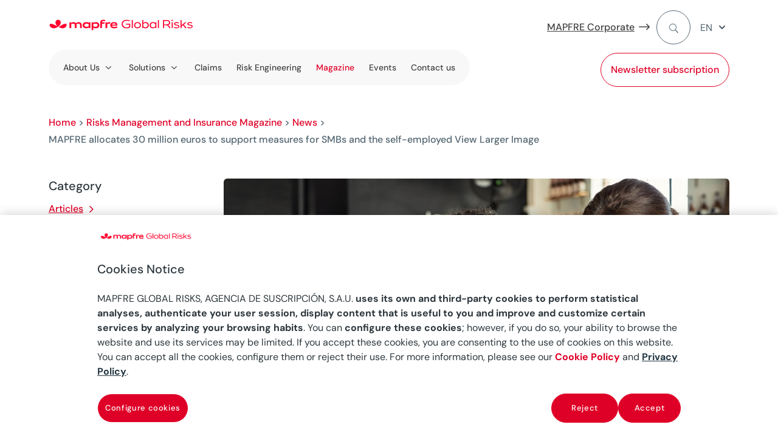

--- FILE ---
content_type: text/html
request_url: https://www.mapfreglobalrisks.com/en/risks-insurance-management/topicality/mapfre-allocates-30-million-euros-to-support-measures-for-smbs-and-the-self-employed-view-larger-image/
body_size: 37880
content:
<!DOCTYPE html>
<html lang="en-US"><head><meta charset="UTF-8"><script>if(navigator.userAgent.match(/MSIE|Internet Explorer/i)||navigator.userAgent.match(/Trident\/7\..*?rv:11/i)){var href=document.location.href;if(!href.match(/[?&]nowprocket/)){if(href.indexOf("?")==-1){if(href.indexOf("#")==-1){document.location.href=href+"?nowprocket=1"}else{document.location.href=href.replace("#","?nowprocket=1#")}}else{if(href.indexOf("#")==-1){document.location.href=href+"&nowprocket=1"}else{document.location.href=href.replace("#","&nowprocket=1#")}}}}</script><script>(()=>{class RocketLazyLoadScripts{constructor(){this.v="2.0.3",this.userEvents=["keydown","keyup","mousedown","mouseup","mousemove","mouseover","mouseenter","mouseout","mouseleave","touchmove","touchstart","touchend","touchcancel","wheel","click","dblclick","input","visibilitychange"],this.attributeEvents=["onblur","onclick","oncontextmenu","ondblclick","onfocus","onmousedown","onmouseenter","onmouseleave","onmousemove","onmouseout","onmouseover","onmouseup","onmousewheel","onscroll","onsubmit"]}async t(){this.i(),this.o(),/iP(ad|hone)/.test(navigator.userAgent)&&this.h(),this.u(),this.l(this),this.m(),this.k(this),this.p(this),this._(),await Promise.all([this.R(),this.L()]),this.lastBreath=Date.now(),this.S(this),this.P(),this.D(),this.O(),this.M(),await this.C(this.delayedScripts.normal),await this.C(this.delayedScripts.defer),await this.C(this.delayedScripts.async),this.F("domReady"),await this.T(),await this.j(),await this.I(),this.F("windowLoad"),await this.A(),window.dispatchEvent(new Event("rocket-allScriptsLoaded")),this.everythingLoaded=!0,this.lastTouchEnd&&await new Promise((t=>setTimeout(t,500-Date.now()+this.lastTouchEnd))),this.H(),this.F("all"),this.U(),this.W()}i(){this.CSPIssue=sessionStorage.getItem("rocketCSPIssue"),document.addEventListener("securitypolicyviolation",(t=>{this.CSPIssue||"script-src-elem"!==t.violatedDirective||"data"!==t.blockedURI||(this.CSPIssue=!0,sessionStorage.setItem("rocketCSPIssue",!0))}),{isRocket:!0})}o(){window.addEventListener("pageshow",(t=>{this.persisted=t.persisted,this.realWindowLoadedFired=!0}),{isRocket:!0}),window.addEventListener("pagehide",(()=>{this.onFirstUserAction=null}),{isRocket:!0})}h(){let t;function e(e){t=e}window.addEventListener("touchstart",e,{isRocket:!0}),window.addEventListener("touchend",(function i(o){Math.abs(o.changedTouches[0].pageX-t.changedTouches[0].pageX)<10&&Math.abs(o.changedTouches[0].pageY-t.changedTouches[0].pageY)<10&&o.timeStamp-t.timeStamp<200&&(o.target.dispatchEvent(new PointerEvent("click",{target:o.target,bubbles:!0,cancelable:!0,detail:1})),event.preventDefault(),window.removeEventListener("touchstart",e,{isRocket:!0}),window.removeEventListener("touchend",i,{isRocket:!0}))}),{isRocket:!0})}q(t){this.userActionTriggered||("mousemove"!==t.type||this.firstMousemoveIgnored?"keyup"===t.type||"mouseover"===t.type||"mouseout"===t.type||(this.userActionTriggered=!0,this.onFirstUserAction&&this.onFirstUserAction()):this.firstMousemoveIgnored=!0),"click"===t.type&&t.preventDefault(),this.savedUserEvents.length>0&&(t.stopPropagation(),t.stopImmediatePropagation()),"touchstart"===this.lastEvent&&"touchend"===t.type&&(this.lastTouchEnd=Date.now()),"click"===t.type&&(this.lastTouchEnd=0),this.lastEvent=t.type,this.savedUserEvents.push(t)}u(){this.savedUserEvents=[],this.userEventHandler=this.q.bind(this),this.userEvents.forEach((t=>window.addEventListener(t,this.userEventHandler,{passive:!1,isRocket:!0})))}U(){this.userEvents.forEach((t=>window.removeEventListener(t,this.userEventHandler,{passive:!1,isRocket:!0}))),this.savedUserEvents.forEach((t=>{t.target.dispatchEvent(new window[t.constructor.name](t.type,t))}))}m(){this.eventsMutationObserver=new MutationObserver((t=>{const e="return false";for(const i of t){if("attributes"===i.type){const t=i.target.getAttribute(i.attributeName);t&&t!==e&&(i.target.setAttribute("data-rocket-"+i.attributeName,t),i.target["rocket"+i.attributeName]=new Function("event",t),i.target.setAttribute(i.attributeName,e))}"childList"===i.type&&i.addedNodes.forEach((t=>{if(t.nodeType===Node.ELEMENT_NODE)for(const i of t.attributes)this.attributeEvents.includes(i.name)&&i.value&&""!==i.value&&(t.setAttribute("data-rocket-"+i.name,i.value),t["rocket"+i.name]=new Function("event",i.value),t.setAttribute(i.name,e))}))}})),this.eventsMutationObserver.observe(document,{subtree:!0,childList:!0,attributeFilter:this.attributeEvents})}H(){this.eventsMutationObserver.disconnect(),this.attributeEvents.forEach((t=>{document.querySelectorAll("[data-rocket-"+t+"]").forEach((e=>{e.setAttribute(t,e.getAttribute("data-rocket-"+t)),e.removeAttribute("data-rocket-"+t)}))}))}k(t){Object.defineProperty(HTMLElement.prototype,"onclick",{get(){return this.rocketonclick||null},set(e){this.rocketonclick=e,this.setAttribute(t.everythingLoaded?"onclick":"data-rocket-onclick","this.rocketonclick(event)")}})}S(t){function e(e,i){let o=e[i];e[i]=null,Object.defineProperty(e,i,{get:()=>o,set(s){t.everythingLoaded?o=s:e["rocket"+i]=o=s}})}e(document,"onreadystatechange"),e(window,"onload"),e(window,"onpageshow");try{Object.defineProperty(document,"readyState",{get:()=>t.rocketReadyState,set(e){t.rocketReadyState=e},configurable:!0}),document.readyState="loading"}catch(t){console.log("WPRocket DJE readyState conflict, bypassing")}}l(t){this.originalAddEventListener=EventTarget.prototype.addEventListener,this.originalRemoveEventListener=EventTarget.prototype.removeEventListener,this.savedEventListeners=[],EventTarget.prototype.addEventListener=function(e,i,o){o&&o.isRocket||!t.B(e,this)&&!t.userEvents.includes(e)||t.B(e,this)&&!t.userActionTriggered||e.startsWith("rocket-")||t.everythingLoaded?t.originalAddEventListener.call(this,e,i,o):t.savedEventListeners.push({target:this,remove:!1,type:e,func:i,options:o})},EventTarget.prototype.removeEventListener=function(e,i,o){o&&o.isRocket||!t.B(e,this)&&!t.userEvents.includes(e)||t.B(e,this)&&!t.userActionTriggered||e.startsWith("rocket-")||t.everythingLoaded?t.originalRemoveEventListener.call(this,e,i,o):t.savedEventListeners.push({target:this,remove:!0,type:e,func:i,options:o})}}F(t){"all"===t&&(EventTarget.prototype.addEventListener=this.originalAddEventListener,EventTarget.prototype.removeEventListener=this.originalRemoveEventListener),this.savedEventListeners=this.savedEventListeners.filter((e=>{let i=e.type,o=e.target||window;return"domReady"===t&&"DOMContentLoaded"!==i&&"readystatechange"!==i||("windowLoad"===t&&"load"!==i&&"readystatechange"!==i&&"pageshow"!==i||(this.B(i,o)&&(i="rocket-"+i),e.remove?o.removeEventListener(i,e.func,e.options):o.addEventListener(i,e.func,e.options),!1))}))}p(t){let e;function i(e){return t.everythingLoaded?e:e.split(" ").map((t=>"load"===t||t.startsWith("load.")?"rocket-jquery-load":t)).join(" ")}function o(o){function s(e){const s=o.fn[e];o.fn[e]=o.fn.init.prototype[e]=function(){return this[0]===window&&t.userActionTriggered&&("string"==typeof arguments[0]||arguments[0]instanceof String?arguments[0]=i(arguments[0]):"object"==typeof arguments[0]&&Object.keys(arguments[0]).forEach((t=>{const e=arguments[0][t];delete arguments[0][t],arguments[0][i(t)]=e}))),s.apply(this,arguments),this}}if(o&&o.fn&&!t.allJQueries.includes(o)){const e={DOMContentLoaded:[],"rocket-DOMContentLoaded":[]};for(const t in e)document.addEventListener(t,(()=>{e[t].forEach((t=>t()))}),{isRocket:!0});o.fn.ready=o.fn.init.prototype.ready=function(i){function s(){parseInt(o.fn.jquery)>2?setTimeout((()=>i.bind(document)(o))):i.bind(document)(o)}return t.realDomReadyFired?!t.userActionTriggered||t.fauxDomReadyFired?s():e["rocket-DOMContentLoaded"].push(s):e.DOMContentLoaded.push(s),o([])},s("on"),s("one"),s("off"),t.allJQueries.push(o)}e=o}t.allJQueries=[],o(window.jQuery),Object.defineProperty(window,"jQuery",{get:()=>e,set(t){o(t)}})}P(){const t=new Map;document.write=document.writeln=function(e){const i=document.currentScript,o=document.createRange(),s=i.parentElement;let n=t.get(i);void 0===n&&(n=i.nextSibling,t.set(i,n));const c=document.createDocumentFragment();o.setStart(c,0),c.appendChild(o.createContextualFragment(e)),s.insertBefore(c,n)}}async R(){return new Promise((t=>{this.userActionTriggered?t():this.onFirstUserAction=t}))}async L(){return new Promise((t=>{document.addEventListener("DOMContentLoaded",(()=>{this.realDomReadyFired=!0,t()}),{isRocket:!0})}))}async I(){return this.realWindowLoadedFired?Promise.resolve():new Promise((t=>{window.addEventListener("load",t,{isRocket:!0})}))}M(){this.pendingScripts=[];this.scriptsMutationObserver=new MutationObserver((t=>{for(const e of t)e.addedNodes.forEach((t=>{"SCRIPT"!==t.tagName||t.noModule||t.isWPRocket||this.pendingScripts.push({script:t,promise:new Promise((e=>{const i=()=>{const i=this.pendingScripts.findIndex((e=>e.script===t));i>=0&&this.pendingScripts.splice(i,1),e()};t.addEventListener("load",i,{isRocket:!0}),t.addEventListener("error",i,{isRocket:!0}),setTimeout(i,1e3)}))})}))})),this.scriptsMutationObserver.observe(document,{childList:!0,subtree:!0})}async j(){await this.J(),this.pendingScripts.length?(await this.pendingScripts[0].promise,await this.j()):this.scriptsMutationObserver.disconnect()}D(){this.delayedScripts={normal:[],async:[],defer:[]},document.querySelectorAll("script[type$=rocketlazyloadscript]").forEach((t=>{t.hasAttribute("data-rocket-src")?t.hasAttribute("async")&&!1!==t.async?this.delayedScripts.async.push(t):t.hasAttribute("defer")&&!1!==t.defer||"module"===t.getAttribute("data-rocket-type")?this.delayedScripts.defer.push(t):this.delayedScripts.normal.push(t):this.delayedScripts.normal.push(t)}))}async _(){await this.L();let t=[];document.querySelectorAll("script[type$=rocketlazyloadscript][data-rocket-src]").forEach((e=>{let i=e.getAttribute("data-rocket-src");if(i&&!i.startsWith("data:")){i.startsWith("//")&&(i=location.protocol+i);try{const o=new URL(i).origin;o!==location.origin&&t.push({src:o,crossOrigin:e.crossOrigin||"module"===e.getAttribute("data-rocket-type")})}catch(t){}}})),t=[...new Map(t.map((t=>[JSON.stringify(t),t]))).values()],this.N(t,"preconnect")}async $(t){if(await this.G(),!0!==t.noModule||!("noModule"in HTMLScriptElement.prototype))return new Promise((e=>{let i;function o(){(i||t).setAttribute("data-rocket-status","executed"),e()}try{if(navigator.userAgent.includes("Firefox/")||""===navigator.vendor||this.CSPIssue)i=document.createElement("script"),[...t.attributes].forEach((t=>{let e=t.nodeName;"type"!==e&&("data-rocket-type"===e&&(e="type"),"data-rocket-src"===e&&(e="src"),i.setAttribute(e,t.nodeValue))})),t.text&&(i.text=t.text),t.nonce&&(i.nonce=t.nonce),i.hasAttribute("src")?(i.addEventListener("load",o,{isRocket:!0}),i.addEventListener("error",(()=>{i.setAttribute("data-rocket-status","failed-network"),e()}),{isRocket:!0}),setTimeout((()=>{i.isConnected||e()}),1)):(i.text=t.text,o()),i.isWPRocket=!0,t.parentNode.replaceChild(i,t);else{const i=t.getAttribute("data-rocket-type"),s=t.getAttribute("data-rocket-src");i?(t.type=i,t.removeAttribute("data-rocket-type")):t.removeAttribute("type"),t.addEventListener("load",o,{isRocket:!0}),t.addEventListener("error",(i=>{this.CSPIssue&&i.target.src.startsWith("data:")?(console.log("WPRocket: CSP fallback activated"),t.removeAttribute("src"),this.$(t).then(e)):(t.setAttribute("data-rocket-status","failed-network"),e())}),{isRocket:!0}),s?(t.fetchPriority="high",t.removeAttribute("data-rocket-src"),t.src=s):t.src="data:text/javascript;base64,"+window.btoa(unescape(encodeURIComponent(t.text)))}}catch(i){t.setAttribute("data-rocket-status","failed-transform"),e()}}));t.setAttribute("data-rocket-status","skipped")}async C(t){const e=t.shift();return e?(e.isConnected&&await this.$(e),this.C(t)):Promise.resolve()}O(){this.N([...this.delayedScripts.normal,...this.delayedScripts.defer,...this.delayedScripts.async],"preload")}N(t,e){this.trash=this.trash||[];let i=!0;var o=document.createDocumentFragment();t.forEach((t=>{const s=t.getAttribute&&t.getAttribute("data-rocket-src")||t.src;if(s&&!s.startsWith("data:")){const n=document.createElement("link");n.href=s,n.rel=e,"preconnect"!==e&&(n.as="script",n.fetchPriority=i?"high":"low"),t.getAttribute&&"module"===t.getAttribute("data-rocket-type")&&(n.crossOrigin=!0),t.crossOrigin&&(n.crossOrigin=t.crossOrigin),t.integrity&&(n.integrity=t.integrity),t.nonce&&(n.nonce=t.nonce),o.appendChild(n),this.trash.push(n),i=!1}})),document.head.appendChild(o)}W(){this.trash.forEach((t=>t.remove()))}async T(){try{document.readyState="interactive"}catch(t){}this.fauxDomReadyFired=!0;try{await this.G(),document.dispatchEvent(new Event("rocket-readystatechange")),await this.G(),document.rocketonreadystatechange&&document.rocketonreadystatechange(),await this.G(),document.dispatchEvent(new Event("rocket-DOMContentLoaded")),await this.G(),window.dispatchEvent(new Event("rocket-DOMContentLoaded"))}catch(t){console.error(t)}}async A(){try{document.readyState="complete"}catch(t){}try{await this.G(),document.dispatchEvent(new Event("rocket-readystatechange")),await this.G(),document.rocketonreadystatechange&&document.rocketonreadystatechange(),await this.G(),window.dispatchEvent(new Event("rocket-load")),await this.G(),window.rocketonload&&window.rocketonload(),await this.G(),this.allJQueries.forEach((t=>t(window).trigger("rocket-jquery-load"))),await this.G();const t=new Event("rocket-pageshow");t.persisted=this.persisted,window.dispatchEvent(t),await this.G(),window.rocketonpageshow&&window.rocketonpageshow({persisted:this.persisted})}catch(t){console.error(t)}}async G(){Date.now()-this.lastBreath>45&&(await this.J(),this.lastBreath=Date.now())}async J(){return document.hidden?new Promise((t=>setTimeout(t))):new Promise((t=>requestAnimationFrame(t)))}B(t,e){return e===document&&"readystatechange"===t||(e===document&&"DOMContentLoaded"===t||(e===window&&"DOMContentLoaded"===t||(e===window&&"load"===t||e===window&&"pageshow"===t)))}static run(){(new RocketLazyLoadScripts).t()}}RocketLazyLoadScripts.run()})();</script>
	
<meta http-equiv="X-UA-Compatible" content="IE=edge">
	

	<script type="rocketlazyloadscript" data-rocket-type="text/javascript">
		document.documentElement.className = 'js';
	</script>
	
	<script id="diviarea-loader">window.DiviPopupData=window.DiviAreaConfig={"zIndex":1000000,"animateSpeed":400,"triggerClassPrefix":"show-popup-","idAttrib":"data-popup","modalIndicatorClass":"is-modal","blockingIndicatorClass":"is-blocking","defaultShowCloseButton":true,"withCloseClass":"with-close","noCloseClass":"no-close","triggerCloseClass":"close","singletonClass":"single","darkModeClass":"dark","noShadowClass":"no-shadow","altCloseClass":"close-alt","popupSelector":".et_pb_section.popup","initializeOnEvent":"et_pb_after_init_modules","popupWrapperClass":"area-outer-wrap","fullHeightClass":"full-height","openPopupClass":"da-overlay-visible","overlayClass":"da-overlay","exitIndicatorClass":"on-exit","hoverTriggerClass":"on-hover","clickTriggerClass":"on-click","onExitDelay":2000,"notMobileClass":"not-mobile","notTabletClass":"not-tablet","notDesktopClass":"not-desktop","baseContext":"body","activePopupClass":"is-open","closeButtonClass":"da-close","withLoaderClass":"with-loader","debug":false,"ajaxUrl":"https:\/\/www.mapfreglobalrisks.com\/wp-admin\/admin-ajax.php","sys":[]};var divimode_loader=function(){"use strict";!function(t){t.DiviArea=t.DiviPopup={loaded:!1};var n=t.DiviArea,i=n.Hooks={},o={};function r(t,n,i){var r,e,c;if("string"==typeof t)if(o[t]){if(n)if((r=o[t])&&i)for(c=r.length;c--;)(e=r[c]).callback===n&&e.context===i&&(r[c]=!1);else for(c=r.length;c--;)r[c].callback===n&&(r[c]=!1)}else o[t]=[]}function e(t,n,i,r){if("string"==typeof t){var e={callback:n,priority:i,context:r},c=o[t];c?(c.push(e),c=function(t){var n,i,o,r,e=t.length;for(r=1;r<e;r++)for(n=t[r],i=r;i>0;i--)(o=t[i-1]).priority>n.priority&&(t[i]=o,t[i-1]=n);return t}(c)):c=[e],o[t]=c}}function c(t,n,i){"string"==typeof n&&(n=[n]);var r,e,c=[];for(r=0;r<n.length;r++)Array.prototype.push.apply(c,o[n[r]]);for(e=0;e<c.length;e++){var a=void 0;c[e]&&"function"==typeof c[e].callback&&("filter"===t?void 0!==(a=c[e].callback.apply(c[e].context,i))&&(i[0]=a):c[e].callback.apply(c[e].context,i))}if("filter"===t)return i[0]}i.silent=function(){return i},n.removeFilter=i.removeFilter=function(t,n){r(t,n)},n.removeAction=i.removeAction=function(t,n){r(t,n)},n.applyFilters=i.applyFilters=function(t){for(var n=[],i=arguments.length-1;i-- >0;)n[i]=arguments[i+1];return c("filter",t,n)},n.doAction=i.doAction=function(t){for(var n=[],i=arguments.length-1;i-- >0;)n[i]=arguments[i+1];c("action",t,n)},n.addFilter=i.addFilter=function(n,i,o,r){e(n,i,parseInt(o||10,10),r||t)},n.addAction=i.addAction=function(n,i,o,r){e(n,i,parseInt(o||10,10),r||t)},n.addActionOnce=i.addActionOnce=function(n,i,o,c){e(n,i,parseInt(o||10,10),c||t),e(n,(function(){r(n,i)}),1+parseInt(o||10,10),c||t)}}(window);return{}}();
</script><meta name="robots" content="index, follow, max-image-preview:large, max-snippet:-1, max-video-preview:-1">

<!-- Google Tag Manager for WordPress by gtm4wp.com -->
<script data-cfasync="false" data-pagespeed-no-defer="">
	var gtm4wp_datalayer_name = "digitalData";
	var digitalData = digitalData || [];
</script>
<!-- End Google Tag Manager for WordPress by gtm4wp.com -->
	<!-- This site is optimized with the Yoast SEO plugin v26.2 - https://yoast.com/wordpress/plugins/seo/ -->
	<title>MAPFRE allocates 30 million euros to support measures for SMBs and the self-employed View Larger Image - MAPFRE Global Risks</title>
	<link rel="canonical" href="https://www.mapfreglobalrisks.com/en/risks-insurance-management/topicality/mapfre-allocates-30-million-euros-to-support-measures-for-smbs-and-the-self-employed-view-larger-image/">
	<meta property="og:locale" content="en_US">
	<meta property="og:type" content="article">
	<meta property="og:title" content="MAPFRE allocates 30 million euros to support measures for SMBs and the self-employed View Larger Image - MAPFRE Global Risks">
	<meta property="og:description" content="admin | 01/04/2020">
	<meta property="og:url" content="https://www.mapfreglobalrisks.com/en/risks-insurance-management/topicality/mapfre-allocates-30-million-euros-to-support-measures-for-smbs-and-the-self-employed-view-larger-image/">
	<meta property="og:site_name" content="MAPFRE Global Risks">
	<meta property="article:published_time" content="2020-04-01T08:14:26+00:00">
	<meta property="article:modified_time" content="2023-11-07T09:00:18+00:00">
	<meta property="og:image" content="https://www.mapfreglobalrisks.com/media/Ayuda-Pymes.jpg">
	<meta property="og:image:width" content="933">
	<meta property="og:image:height" content="526">
	<meta property="og:image:type" content="image/jpeg">
	<meta name="author" content="admin">
	<meta name="twitter:card" content="summary_large_image">
	<meta name="twitter:label1" content="Written by">
	<meta name="twitter:data1" content="admin">
	<meta name="twitter:label2" content="Est. reading time">
	<meta name="twitter:data2" content="1 minute">
	<script type="application/ld+json" class="yoast-schema-graph">{"@context":"https://schema.org","@graph":[{"@type":"Article","@id":"https://www.mapfreglobalrisks.com/en/risks-insurance-management/topicality/mapfre-allocates-30-million-euros-to-support-measures-for-smbs-and-the-self-employed-view-larger-image/#article","isPartOf":{"@id":"https://www.mapfreglobalrisks.com/en/risks-insurance-management/topicality/mapfre-allocates-30-million-euros-to-support-measures-for-smbs-and-the-self-employed-view-larger-image/"},"author":{"name":"admin","@id":"https://www.mapfreglobalrisks.com/en/#/schema/person/e33c693bb5996fa6cb5fe541975599a2"},"headline":"MAPFRE allocates 30 million euros to support measures for SMBs and the self-employed View Larger Image","datePublished":"2020-04-01T08:14:26+00:00","dateModified":"2023-11-07T09:00:18+00:00","mainEntityOfPage":{"@id":"https://www.mapfreglobalrisks.com/en/risks-insurance-management/topicality/mapfre-allocates-30-million-euros-to-support-measures-for-smbs-and-the-self-employed-view-larger-image/"},"wordCount":218,"commentCount":0,"publisher":{"@id":"https://www.mapfreglobalrisks.com/en/#organization"},"image":{"@id":"https://www.mapfreglobalrisks.com/en/risks-insurance-management/topicality/mapfre-allocates-30-million-euros-to-support-measures-for-smbs-and-the-self-employed-view-larger-image/#primaryimage"},"thumbnailUrl":"https://www.mapfreglobalrisks.com/media/Ayuda-Pymes.jpg","keywords":["Aid to SMEs and freelancers","Covid 19","global risks"],"articleSection":["News"],"inLanguage":"en-US","potentialAction":[{"@type":"CommentAction","name":"Comment","target":["https://www.mapfreglobalrisks.com/en/risks-insurance-management/topicality/mapfre-allocates-30-million-euros-to-support-measures-for-smbs-and-the-self-employed-view-larger-image/#respond"]}]},{"@type":"WebPage","@id":"https://www.mapfreglobalrisks.com/en/risks-insurance-management/topicality/mapfre-allocates-30-million-euros-to-support-measures-for-smbs-and-the-self-employed-view-larger-image/","url":"https://www.mapfreglobalrisks.com/en/risks-insurance-management/topicality/mapfre-allocates-30-million-euros-to-support-measures-for-smbs-and-the-self-employed-view-larger-image/","name":"MAPFRE allocates 30 million euros to support measures for SMBs and the self-employed View Larger Image - MAPFRE Global Risks","isPartOf":{"@id":"https://www.mapfreglobalrisks.com/en/#website"},"primaryImageOfPage":{"@id":"https://www.mapfreglobalrisks.com/en/risks-insurance-management/topicality/mapfre-allocates-30-million-euros-to-support-measures-for-smbs-and-the-self-employed-view-larger-image/#primaryimage"},"image":{"@id":"https://www.mapfreglobalrisks.com/en/risks-insurance-management/topicality/mapfre-allocates-30-million-euros-to-support-measures-for-smbs-and-the-self-employed-view-larger-image/#primaryimage"},"thumbnailUrl":"https://www.mapfreglobalrisks.com/media/Ayuda-Pymes.jpg","datePublished":"2020-04-01T08:14:26+00:00","dateModified":"2023-11-07T09:00:18+00:00","breadcrumb":{"@id":"https://www.mapfreglobalrisks.com/en/risks-insurance-management/topicality/mapfre-allocates-30-million-euros-to-support-measures-for-smbs-and-the-self-employed-view-larger-image/#breadcrumb"},"inLanguage":"en-US","potentialAction":[{"@type":"ReadAction","target":["https://www.mapfreglobalrisks.com/en/risks-insurance-management/topicality/mapfre-allocates-30-million-euros-to-support-measures-for-smbs-and-the-self-employed-view-larger-image/"]}]},{"@type":"ImageObject","inLanguage":"en-US","@id":"https://www.mapfreglobalrisks.com/en/risks-insurance-management/topicality/mapfre-allocates-30-million-euros-to-support-measures-for-smbs-and-the-self-employed-view-larger-image/#primaryimage","url":"https://www.mapfreglobalrisks.com/media/Ayuda-Pymes.jpg","contentUrl":"https://www.mapfreglobalrisks.com/media/Ayuda-Pymes.jpg","width":933,"height":526,"caption":"Ayuda-Pymes"},{"@type":"BreadcrumbList","@id":"https://www.mapfreglobalrisks.com/en/risks-insurance-management/topicality/mapfre-allocates-30-million-euros-to-support-measures-for-smbs-and-the-self-employed-view-larger-image/#breadcrumb","itemListElement":[{"@type":"ListItem","position":1,"name":"Home","item":"https://www.mapfreglobalrisks.com/en/"},{"@type":"ListItem","position":2,"name":"Risks Management and Insurance Magazine","item":"https://www.mapfreglobalrisks.com/en/risks-insurance-management/"},{"@type":"ListItem","position":3,"name":"News","item":"https://www.mapfreglobalrisks.com/en/risks-insurance-management/topicality/"},{"@type":"ListItem","position":4,"name":"MAPFRE allocates 30 million euros to support measures for SMBs and the self-employed View Larger Image"}]},{"@type":"WebSite","@id":"https://www.mapfreglobalrisks.com/en/#website","url":"https://www.mapfreglobalrisks.com/en/","name":"MAPFRE Global Risks","description":"","publisher":{"@id":"https://www.mapfreglobalrisks.com/en/#organization"},"potentialAction":[{"@type":"SearchAction","target":{"@type":"EntryPoint","urlTemplate":"https://www.mapfreglobalrisks.com/en/en/search/?query={search_term_string}"},"query-input":{"@type":"PropertyValueSpecification","valueRequired":true,"valueName":"search_term_string"}}],"inLanguage":"en-US"},{"@type":"Organization","@id":"https://www.mapfreglobalrisks.com/en/#organization","name":"MAPFRE Global Risks","url":"https://www.mapfreglobalrisks.com/en/","logo":{"@type":"ImageObject","inLanguage":"en-US","@id":"https://www.mapfreglobalrisks.com/en/#/schema/logo/image/","url":"https://www.mapfreglobalrisks.com/media/mapfre-gr.png","contentUrl":"https://www.mapfreglobalrisks.com/media/mapfre-gr.png","width":250,"height":19,"caption":"MAPFRE Global Risks"},"image":{"@id":"https://www.mapfreglobalrisks.com/en/#/schema/logo/image/"},"sameAs":["https://www.linkedin.com/company/mapfreglobalrisks/","https://youtube.com/playlist?list=PLqXt-G2WL_KJWsTuG4TpXy1aobIPv0olx"]},{"@type":"Person","@id":"https://www.mapfreglobalrisks.com/en/#/schema/person/e33c693bb5996fa6cb5fe541975599a2","name":"admin","image":{"@type":"ImageObject","inLanguage":"en-US","@id":"https://www.mapfreglobalrisks.com/en/#/schema/person/image/","url":"https://secure.gravatar.com/avatar/c2769ecbe4b1aec4f876d394d290dd551e15da98e5a9c269b91d04add55014bb?s=96&d=mm&r=g","contentUrl":"https://secure.gravatar.com/avatar/c2769ecbe4b1aec4f876d394d290dd551e15da98e5a9c269b91d04add55014bb?s=96&d=mm&r=g","caption":"admin"}}]}</script>
	<!-- / Yoast SEO plugin. -->



<style id="safe-svg-svg-icon-style-inline-css" type="text/css">
.safe-svg-cover{text-align:center}.safe-svg-cover .safe-svg-inside{display:inline-block;max-width:100%}.safe-svg-cover svg{fill:currentColor;height:100%;max-height:100%;max-width:100%;width:100%}

</style>
<link rel="stylesheet" id="dica-builder-styles-css" href="/contents/lib/dg-divi-carousel/assets/css/dica-builder.css?ver=3.0.0" type="text/css" media="all">
<link rel="stylesheet" id="dica-lightbox-styles-css" href="/contents/lib/dg-divi-carousel/styles/light-box-styles.css?ver=3.0.0" type="text/css" media="all">
<link rel="stylesheet" id="swipe-style-css" href="/contents/lib/dg-divi-carousel/styles/swiper.min.css?ver=3.0.0" type="text/css" media="all">
<link rel="stylesheet" id="inicializa-digital-css" href="/contents/lib/digital-mapfre/css/main.css?ver=6.8.3" type="text/css" media="all">
<link rel="stylesheet" id="suc_form_css-css" href="/contents/lib/formulario-suscripcion-salesforce//css_form.css?ver=6.8.3" type="text/css" media="all">
<link rel="stylesheet" id="mapfremenuespana-style-css" href="/contents/lib/mapfre-divi-modules/assets/css/menu-nueva-marca-espana.css?ver=6.8.3" type="text/css" media="all">
<link rel="stylesheet" id="contact-style-css" href="/contents/lib/mapfre-divi-modules/assets/css/contacto.css?ver=6.8.3" type="text/css" media="all">
<link rel="stylesheet" id="mapfremenu-style-css" href="/contents/lib/mapfre-divi-modules/assets/css/mapfremenu.css?ver=6.8.3" type="text/css" media="all">
<link rel="stylesheet" id="sticky-notifications-style-css" href="/contents/lib/mapfre-divi-modules/assets/css/sticky-notifications.css?ver=6.8.3" type="text/css" media="all">
<link rel="stylesheet" id="destacadosblog-css" href="/contents/lib/mapfre-divi-modules/assets/css/destacadosblog.css?ver=6.8.3" type="text/css" media="all">
<link rel="stylesheet" id="mapfre_icons-css" href="/contents/lib/mapfre-icons/style.css?ver=6.8.3" type="text/css" media="all">
<link rel="stylesheet" id="iconos-css" href="/contents/lib/mapfre-icons/include/icons/style.css?ver=6.8.3" type="text/css" media="all">
<link rel="stylesheet" id="style-wps-css" href="/contents/lib/mapfre-wps/public/style.css?ver=6.8.3" type="text/css" media="all">
<link rel="stylesheet" id="novashare-css-css" href="/contents/lib/novashare/css/style.min.css?ver=1.6.0" type="text/css" media="all">
<link rel="stylesheet" id="wpml-legacy-dropdown-click-0-css" href="/contents/lib/sitepress-multilingual-cms/templates/language-switchers/legacy-dropdown-click/style.min.css?ver=1" type="text/css" media="all">
<link rel="stylesheet" id="css-divi-area-css" href="/contents/lib/popups-for-divi/styles/front.min.css?ver=3.2.2" type="text/css" media="all">
<style id="css-divi-area-inline-css" type="text/css">
.et_pb_section.popup{display:none}
</style>
<link rel="stylesheet" id="css-divi-area-popuphidden-css" href="/contents/lib/popups-for-divi/styles/front-popuphidden.min.css?ver=3.2.2" type="text/css" media="all">
<link rel="stylesheet" id="divi-carousel-styles-css" href="/contents/lib/dg-divi-carousel/styles/style.min.css?ver=3.0.0" type="text/css" media="all">
<link rel="stylesheet" id="divi-cpt-styles-css" href="/contents/lib/divi-cpt/styles/style.min.css?ver=1.0.0" type="text/css" media="all">
<link rel="stylesheet" id="magl-menu-styles-css" href="/contents/lib/magl-menu/styles/style.min.css?ver=1.0.0" type="text/css" media="all">
<link rel="stylesheet" id="mapfre-divi-modules-styles-css" href="/contents/lib/mapfre-divi-modules/styles/style.min.css?ver=1.0.0" type="text/css" media="all">
<link rel="stylesheet" id="tablepress-default-css" href="/contents/lib/tablepress/css/build/default.css?ver=3.2.5" type="text/css" media="all">
<link rel="stylesheet" id="tablepress-responsive-tables-css" href="/contents/lib/tablepress-responsive-tables/css/tablepress-responsive.min.css?ver=1.8" type="text/css" media="all">
<link rel="stylesheet" id="divi-style-parent-css" href="/contents/ui/theme/style-static.min.css?ver=4.27.4" type="text/css" media="all">
<link rel="stylesheet" id="admin-css" href="/contents/ui/theme-Child-Theme/admin.css?ver=6.8.3" type="text/css" media="all">
<link rel="stylesheet" id="divi-style-css" href="/contents/ui/theme-Child-Theme/style.css?ver=4.27.4" type="text/css" media="all">
                <script type="rocketlazyloadscript">
                    if (document.location.protocol != "https:") {
                        document.location = document.URL.replace(/^http:/i, "https:");
                    }
                </script>
                <script type="text/javascript" id="jquery-core-js-extra">
/* <![CDATA[ */
var gw_params = {"gw_api_key":"ZSkn9YsO856MoOfmIBnjY1cJQWNejbYf7TL5sHbJ","gw_contact_url":"https:\/\/1dhx7rmv5f.execute-api.eu-west-1.amazonaws.com\/generatepdf\/contact-form"};
/* ]]> */
</script>
<script type="text/javascript" src="/inc/js/jquery/jquery.min.js" id="jquery-core-js" data-rocket-defer="" defer></script>
<script type="text/javascript" src="/inc/js/jquery/jquery-migrate.min.js" id="jquery-migrate-js" data-rocket-defer="" defer></script>
<script type="rocketlazyloadscript" data-rocket-type="text/javascript" data-rocket-src="/contents/lib/mapfre-divi-modules/assets/min-js/sticky-notification-min.js" id="sticky-notification-js" data-rocket-defer="" defer></script>
<script type="rocketlazyloadscript" data-rocket-type="text/javascript" data-rocket-src="/contents/lib/mapfre-divi-modules/assets/min-js/menu_flotante-min.js" id="contact-style-js-js" data-rocket-defer="" defer></script>
<script type="text/javascript" src="/contents/lib/sitepress-multilingual-cms/templates/language-switchers/legacy-dropdown-click/script.min.js" id="wpml-legacy-dropdown-click-0-js" data-rocket-defer="" defer></script>
<script type="rocketlazyloadscript" data-rocket-type="text/javascript" data-rocket-src="/contents/lib/popups-for-divi/scripts/ie-compat.min.js" id="dap-ie-js" data-rocket-defer="" defer></script>




<!-- HFCM by 99 Robots - Snippet # 5: Onetrust -->
<!-- OneTrust Cookies Consent Notice start for mapfreglobalrisks.com -->

<script nowprocket type="text/javascript" src="https://cdn.cookielaw.org/consent/2557046b-0b37-4b53-b60b-254d10ca09e2/OtAutoBlock.js" data-rocket-defer="" defer></script>

<script nowprocket src="https://cdn.cookielaw.org/scripttemplates/otSDKStub.js" data-document-language="true" type="text/javascript" charset="UTF-8" data-domain-script="2557046b-0b37-4b53-b60b-254d10ca09e2" data-rocket-defer="" defer></script>

<script nowprocket type="text/javascript">

function OptanonWrapper() { }

</script>

<!-- OneTrust Cookies Consent Notice end for mapfreglobalrisks.com -->
<script nowprocket data-cfasync="false" data-pagespeed-no-defer="">
  var gtm4wp_datalayer_name = "digitalData";
  var digitalData = digitalData || [];
</script>
<!-- /end HFCM by 99 Robots -->
<!-- HFCM by 99 Robots - Snippet # 7: GTM header -->
<!-- Google Tag Manager -->
<script nowprocket>(function(w,d,s,l,i){w[l]=w[l]||[];w[l].push({'gtm.start':
new Date().getTime(),event:'gtm.js'});var f=d.getElementsByTagName(s)[0],
j=d.createElement(s),dl=l!='dataLayer'?'&l='+l:'';j.async=true;j.src=
'https://www.googletagmanager.com/gtm.js?id='+i+dl;f.parentNode.insertBefore(j,f);
})(window,document,'script','dataLayer','GTM-NVRGS6BX');</script>
<!-- End Google Tag Manager -->
<!-- /end HFCM by 99 Robots -->
<script type="rocketlazyloadscript" data-cfasync="false" data-pagespeed-no-defer="">digitalData.push({'brand':'mapfre'});digitalData.push({'channel': 'digital business'});digitalData.push({'version': '3.1'});digitalData.push({'section_1': 'en'});digitalData.push({'section_2': 'risks-insurance-management'});digitalData.push({'section_3': 'topicality'});digitalData.push({'section_4': 'mapfre-allocates-30-million-euros-to-support-measures-for-smbs-and-the-self-employed-view-larger-image'});digitalData.push({'section_5': ''});digitalData.push({'section_6': ''});digitalData.push({'section_7': ''});var str=new RegExp('Page not found');if(str.test(digitalData[0].pageTitle)){var errortype=digitalData[0].pageTitle;}else{var errortype='';}digitalData.push({'error_type': errortype});digitalData.push({'message_type': errortype});digitalData.push({'language': 'en_US'});digitalData.push({'country': 'ES'});digitalData.push({'url': 'https://www.mapfreglobalrisks.com/en/risks-insurance-management/topicality/mapfre-allocates-30-million-euros-to-support-measures-for-smbs-and-the-self-employed-view-larger-image/'});</script>
<!-- Google Tag Manager for WordPress by gtm4wp.com -->
<!-- GTM Container placement set to off -->
<script data-cfasync="false" data-pagespeed-no-defer="" type="text/javascript">
	var dataLayer_content = {"pageTitle":"MAPFRE allocates 30 million euros to support measures for SMBs and the self-employed View Larger Image - MAPFRE Global Risks","pagePostType":"post","pagePostType2":"single-post","pageCategory":["topicality"],"pagePostDate":"1 April, 2020","pagePostDateYear":2020,"pagePostDateMonth":4,"pagePostDateDay":1,"pagePostDateDayName":"Wednesday","pagePostDateHour":8,"pagePostDateMinute":14,"pagePostDateIso":"2020-04-01T08:14:26+00:00","pagePostDateUnix":1585728866,"postID":361894};
	digitalData.push( dataLayer_content );
</script>
<script type="rocketlazyloadscript" data-cfasync="false" data-pagespeed-no-defer="" data-rocket-type="text/javascript">
	console.warn && console.warn("[GTM4WP] Google Tag Manager container code placement set to OFF !!!");
	console.warn && console.warn("[GTM4WP] Data layer codes are active but GTM container must be loaded using custom coding !!!");
</script>
<!-- End Google Tag Manager for WordPress by gtm4wp.com --><meta name="mb_post_category" content="News"><meta name="mb_post_date" content="01/04/2020"><meta name="mb_post_image" content="https://www.mapfreglobalrisks.com/media/Ayuda-Pymes.jpg"><meta name="mb_post_title" content="MAPFRE allocates 30 million euros to support measures for SMBs and the self-employed View Larger Image"><meta name="mb_post_description" content="MAPFRE is taking steps to provide active support to all clients during this extremely difficult time, including over 742,000 SMEs and self-employed professionals. To ease the difficulties faced by this group, hit especially hard by the extraordinary situation we are...
"><meta name="mb_post_time" content="1"><meta name="viewport" content="width=device-width, initial-scale=1.0, maximum-scale=3.0"><style>
/*home*/
#revista-subs1 h2 {font-size:27px;}
/*footer*/
.mg-footer-sec .et_pb_row_0_tb_footer {padding-top: 0px !important;padding-bottom:0px !important;}	
.et_pb_section_1_tb_footer.et_pb_section {padding-bottom: 0px;}
.et_pb_row_1_tb_footer {font-size:13px;}
.et_pb_row_0_tb_footer {
    border-top-width: 1px;
    border-bottom-width: 1px;
    border-top-color: #cccfd2;
    border-bottom-color: #cccfd2;
}	
@media screen and (min-width: 981px) {
  /* line 1135, sass-project/sass/_menu.scss */
  .magl-menu-mobile, .magl-menu-mobile-dropdown {
    display: none; }

  /* line 1141, sass-project/sass/_menu.scss */
  .ma-menu-type-2 .magl-menu-level-1.ma-menu-enlace-primera-linea {
    position: absolute;
   /* right: 37px;*/
	  right: 0px;
    top: -67px;
    margin-right: 0 !important;
    text-align: right; }
    /* line 1147, sass-project/sass/_menu.scss */
    .ma-menu-type-2 .magl-menu-level-1.ma-menu-enlace-primera-linea__segundo {
     /* right: 230px; */
	right: 195px;}
  /* line 1155, sass-project/sass/_menu.scss */
  .ma-menu-type-2.has-wpml .magl-menu-level-1.ma-menu-enlace-primera-linea {
    right: 120px; }
    /* line 1158, sass-project/sass/_menu.scss */
    .ma-menu-type-2.has-wpml .magl-menu-level-1.ma-menu-enlace-primera-linea__segundo {
      right: 315px; } }
	/*.magl_rollover_menu.ma-menu-type-2 .magl-search-dsk {
		position: absolute;
		top: -69px;
		right: 0px;
	}*/
</style>
<link rel="icon" href="/media/favicon.png" sizes="192x192">
<link rel="apple-touch-icon" href="/media/favicon.png">
<meta name="msapplication-TileImage" content="https://www.mapfreglobalrisks.com/media/favicon.png">
<style id="et-divi-customizer-global-cached-inline-styles">body,.et_pb_column_1_2 .et_quote_content blockquote cite,.et_pb_column_1_2 .et_link_content a.et_link_main_url,.et_pb_column_1_3 .et_quote_content blockquote cite,.et_pb_column_3_8 .et_quote_content blockquote cite,.et_pb_column_1_4 .et_quote_content blockquote cite,.et_pb_blog_grid .et_quote_content blockquote cite,.et_pb_column_1_3 .et_link_content a.et_link_main_url,.et_pb_column_3_8 .et_link_content a.et_link_main_url,.et_pb_column_1_4 .et_link_content a.et_link_main_url,.et_pb_blog_grid .et_link_content a.et_link_main_url,body .et_pb_bg_layout_light .et_pb_post p,body .et_pb_bg_layout_dark .et_pb_post p{font-size:16px}.et_pb_slide_content,.et_pb_best_value{font-size:18px}body{color:#526570}h1,h2,h3,h4,h5,h6{color:#2d373d}#et_search_icon:hover,.mobile_menu_bar:before,.mobile_menu_bar:after,.et_toggle_slide_menu:after,.et-social-icon a:hover,.et_pb_sum,.et_pb_pricing li a,.et_pb_pricing_table_button,.et_overlay:before,.entry-summary p.price ins,.et_pb_member_social_links a:hover,.et_pb_widget li a:hover,.et_pb_filterable_portfolio .et_pb_portfolio_filters li a.active,.et_pb_filterable_portfolio .et_pb_portofolio_pagination ul li a.active,.et_pb_gallery .et_pb_gallery_pagination ul li a.active,.wp-pagenavi span.current,.wp-pagenavi a:hover,.nav-single a,.tagged_as a,.posted_in a{color:#DF0027}.et_pb_contact_submit,.et_password_protected_form .et_submit_button,.et_pb_bg_layout_light .et_pb_newsletter_button,.comment-reply-link,.form-submit .et_pb_button,.et_pb_bg_layout_light .et_pb_promo_button,.et_pb_bg_layout_light .et_pb_more_button,.et_pb_contact p input[type="checkbox"]:checked+label i:before,.et_pb_bg_layout_light.et_pb_module.et_pb_button{color:#DF0027}.footer-widget h4{color:#DF0027}.et-search-form,.nav li ul,.et_mobile_menu,.footer-widget li:before,.et_pb_pricing li:before,blockquote{border-color:#DF0027}.et_pb_counter_amount,.et_pb_featured_table .et_pb_pricing_heading,.et_quote_content,.et_link_content,.et_audio_content,.et_pb_post_slider.et_pb_bg_layout_dark,.et_slide_in_menu_container,.et_pb_contact p input[type="radio"]:checked+label i:before{background-color:#DF0027}.container,.et_pb_row,.et_pb_slider .et_pb_container,.et_pb_fullwidth_section .et_pb_title_container,.et_pb_fullwidth_section .et_pb_title_featured_container,.et_pb_fullwidth_header:not(.et_pb_fullscreen) .et_pb_fullwidth_header_container{max-width:1120px}.et_boxed_layout #page-container,.et_boxed_layout.et_non_fixed_nav.et_transparent_nav #page-container #top-header,.et_boxed_layout.et_non_fixed_nav.et_transparent_nav #page-container #main-header,.et_fixed_nav.et_boxed_layout #page-container #top-header,.et_fixed_nav.et_boxed_layout #page-container #main-header,.et_boxed_layout #page-container .container,.et_boxed_layout #page-container .et_pb_row{max-width:1280px}a{color:#DF0027}.nav li ul{border-color:#526570}.et_secondary_nav_enabled #page-container #top-header{background-color:#DF0027!important}#et-secondary-nav li ul{background-color:#DF0027}#main-header .nav li ul a{color:rgba(0,0,0,0.7)}#top-menu li.current-menu-ancestor>a,#top-menu li.current-menu-item>a,#top-menu li.current_page_item>a{color:#526570}#main-footer .footer-widget h4,#main-footer .widget_block h1,#main-footer .widget_block h2,#main-footer .widget_block h3,#main-footer .widget_block h4,#main-footer .widget_block h5,#main-footer .widget_block h6{color:#DF0027}.footer-widget li:before{border-color:#DF0027}.footer-widget,.footer-widget li,.footer-widget li a,#footer-info{font-size:14px}.footer-widget .et_pb_widget div,.footer-widget .et_pb_widget ul,.footer-widget .et_pb_widget ol,.footer-widget .et_pb_widget label{line-height:1.7em}#et-footer-nav .bottom-nav li.current-menu-item a{color:#DF0027}body .et_pb_bg_layout_light.et_pb_button:hover,body .et_pb_bg_layout_light .et_pb_button:hover,body .et_pb_button:hover{border-radius:0px}h1,h2,h3,h4,h5,h6,.et_quote_content blockquote p,.et_pb_slide_description .et_pb_slide_title{line-height:1.2em}@media only screen and (min-width:981px){.et_header_style_left #et-top-navigation,.et_header_style_split #et-top-navigation{padding:31px 0 0 0}.et_header_style_left #et-top-navigation nav>ul>li>a,.et_header_style_split #et-top-navigation nav>ul>li>a{padding-bottom:31px}.et_header_style_split .centered-inline-logo-wrap{width:61px;margin:-61px 0}.et_header_style_split .centered-inline-logo-wrap #logo{max-height:61px}.et_pb_svg_logo.et_header_style_split .centered-inline-logo-wrap #logo{height:61px}.et_header_style_centered #top-menu>li>a{padding-bottom:11px}.et_header_style_slide #et-top-navigation,.et_header_style_fullscreen #et-top-navigation{padding:22px 0 22px 0!important}.et_header_style_centered #main-header .logo_container{height:61px}.et_header_style_centered.et_hide_primary_logo #main-header:not(.et-fixed-header) .logo_container,.et_header_style_centered.et_hide_fixed_logo #main-header.et-fixed-header .logo_container{height:10.98px}.et_header_style_left .et-fixed-header #et-top-navigation,.et_header_style_split .et-fixed-header #et-top-navigation{padding:31px 0 0 0}.et_header_style_left .et-fixed-header #et-top-navigation nav>ul>li>a,.et_header_style_split .et-fixed-header #et-top-navigation nav>ul>li>a{padding-bottom:31px}.et_header_style_centered header#main-header.et-fixed-header .logo_container{height:61px}.et_header_style_split #main-header.et-fixed-header .centered-inline-logo-wrap{width:61px;margin:-61px 0}.et_header_style_split .et-fixed-header .centered-inline-logo-wrap #logo{max-height:61px}.et_pb_svg_logo.et_header_style_split .et-fixed-header .centered-inline-logo-wrap #logo{height:61px}.et_header_style_slide .et-fixed-header #et-top-navigation,.et_header_style_fullscreen .et-fixed-header #et-top-navigation{padding:22px 0 22px 0!important}.et-fixed-header #top-menu li.current-menu-ancestor>a,.et-fixed-header #top-menu li.current-menu-item>a,.et-fixed-header #top-menu li.current_page_item>a{color:#526570!important}}@media only screen and (min-width:1400px){.et_pb_row{padding:28px 0}.et_pb_section{padding:56px 0}.single.et_pb_pagebuilder_layout.et_full_width_page .et_post_meta_wrapper{padding-top:84px}.et_pb_fullwidth_section{padding:0}}h1,h1.et_pb_contact_main_title,.et_pb_title_container h1{font-size:38px}h2,.product .related h2,.et_pb_column_1_2 .et_quote_content blockquote p{font-size:32px}h3{font-size:27px}h4,.et_pb_circle_counter h3,.et_pb_number_counter h3,.et_pb_column_1_3 .et_pb_post h2,.et_pb_column_1_4 .et_pb_post h2,.et_pb_blog_grid h2,.et_pb_column_1_3 .et_quote_content blockquote p,.et_pb_column_3_8 .et_quote_content blockquote p,.et_pb_column_1_4 .et_quote_content blockquote p,.et_pb_blog_grid .et_quote_content blockquote p,.et_pb_column_1_3 .et_link_content h2,.et_pb_column_3_8 .et_link_content h2,.et_pb_column_1_4 .et_link_content h2,.et_pb_blog_grid .et_link_content h2,.et_pb_column_1_3 .et_audio_content h2,.et_pb_column_3_8 .et_audio_content h2,.et_pb_column_1_4 .et_audio_content h2,.et_pb_blog_grid .et_audio_content h2,.et_pb_column_3_8 .et_pb_audio_module_content h2,.et_pb_column_1_3 .et_pb_audio_module_content h2,.et_pb_gallery_grid .et_pb_gallery_item h3,.et_pb_portfolio_grid .et_pb_portfolio_item h2,.et_pb_filterable_portfolio_grid .et_pb_portfolio_item h2{font-size:22px}h5{font-size:20px}h6{font-size:17px}.et_pb_slide_description .et_pb_slide_title{font-size:58px}.et_pb_gallery_grid .et_pb_gallery_item h3,.et_pb_portfolio_grid .et_pb_portfolio_item h2,.et_pb_filterable_portfolio_grid .et_pb_portfolio_item h2,.et_pb_column_1_4 .et_pb_audio_module_content h2{font-size:20px}	h1,h2,h3,h4,h5,h6{font-family:'DM Sans',sans-serif}body,input,textarea,select{font-family:'DM Sans',sans-serif}@media screen and (max-width:980px){.ma-menu-section .ma-logo{max-width:250px!important}.politicasgr label{font-weight:400}.politicasgr .politicas_aceptacion label{font-weight:800}.politicasgr .politicas_aceptacion{margin-bottom:0px}.politicasgr{margin-top:20px}.formularo_contacto .wpcf7-submit{width:100%;background:#000;padding:10px 0;font-size:16px;color:#fff;font-weight:800}.formularo_contacto .wpcf7-submit:disabled{background:#efefef;color:#c5c5c5}}.magl_rollover_menu .wpml1 .wpml-ls ul li .wpml-ls-link:hover{background:white}.footerbutton{font-family:'DM Sans',Helvetica,Arial,Lucida,sans-serif!important;word-wrap:break-word!important;list-style:none!important;line-height:26px!important;list-style-type:none!important;box-sizing:border-box;margin:0!important;padding:0!important;border:0!important;outline:0!important;font-size:100%!important;-webkit-text-size-adjust:100%!important;vertical-align:baseline!important;background:0 0!important;text-decoration:none!important;font-weight:300!important;color:#526570!important}.ma-logo.et_pb_image .et_pb_image_wrap img[src*=".svg"]{width:250px}.et_pb_module.et_pb_icon .et_pb_icon_wrap .et-pb-icon{font-family:icomoon,mapfre,ETModules,FontAwesome!important}.et_pb_toggle.green-check-icon-list .et_pb_toggle_content ul li{list-style-type:none!important}.green-check-icon-list ul li::before{font-family:icomoon,mapfre,ETModules!important;content:'\E942';width:24px;position:absolute;left:0px;display:flex;justify-content:center;align-items:center;color:#749806;font-size:24px;height:24px}body #page-container .custom-button.large#submit-button-red{padding-left:55px!important;padding-right:55px!important}#ot-sdk-btn.ot-sdk-show-settings.footerbutton{color:#FFF!important;text-decoration:underline!important}#ot-sdk-btn.ot-sdk-show-settings.footerbutton:hover{color:#B3B3B3!important;text-decoration:unset!important}@media (min-width:1184px){.et_pb_section.mg-hero-section-01::before,.et_pb_section.mg-hero-section-07::before,.et_pb_section.mg-hero-section-13::before,.et_pb_section.mg-hero-section-14::before,.et_pb_section.mg-hero-section-15::before{clip-path:polygon(0% 0%,100% 0%,100% 100%,0% 100%);-webkit-clip-path:polygon(0% 0%,100% 0%,100% 100%,0% 100%);border-radius:0 24px 24px 0}}@media (min-width:1184px){.mg-hero-section-01::after,.mg-hero-section-01::before,.mg-hero-section-07::after,.mg-hero-section-07::before,.mg-hero-section-13::after,.mg-hero-section-13::before,.mg-hero-section-14::after,.mg-hero-section-14::before,.mg-hero-section-15::after,.mg-hero-section-15::before{left:49%!important;width:51%!important}}.mg-hero-section-01::after,.mg-hero-section-02::after,.mg-hero-section-03::after,.mg-hero-section-04::after,.mg-hero-section-07.mg-color-red-1-after::after,.mg-hero-section-13::after,.mg-hero-section-14::after{background-color:transparent!important}.mg-hero-section-13::after{background:transparent!important}.mg-hero-section-05.mg-color-grey-before::before{background-color:transparent!important}.et_pb_section.mg-hero-section-05::after{clip-path:polygon(0 50%,100% 50%,100% 100%,0% 100%,0 100%);-webkit-clip-path:polygon(0 50%,100% 50%,100% 100%,0% 100%,0 100%)}@media (min-width:1184px){.et_pb_section.mg-hero-section-05::after{clip-path:polygon(0% 0%,50% 0%,50% 100%,0% 100%);-webkit-clip-path:polygon(0% 0%,50% 0%,50% 100%,0% 100%);border-radius:24px 0 0 24px}}.mg-hero-section-01,.mg-hero-section-02,.mg-hero-section-03,.mg-hero-section-04,.mg-hero-section-05,#et-main-area .hero-producto{border-radius:24px}</style><meta name="version" content="f-361894-375003"><meta name="last_publication" content="1698304907">
                              <script>!function(e){var n="https://s.go-mpulse.net/boomerang/";if("False"=="True")e.BOOMR_config=e.BOOMR_config||{},e.BOOMR_config.PageParams=e.BOOMR_config.PageParams||{},e.BOOMR_config.PageParams.pci=!0,n="https://s2.go-mpulse.net/boomerang/";if(window.BOOMR_API_key="LYDW6-UGLMH-BW829-WSM2E-D54ZV",function(){function e(){if(!o){var e=document.createElement("script");e.id="boomr-scr-as",e.src=window.BOOMR.url,e.async=!0,i.parentNode.appendChild(e),o=!0}}function t(e){o=!0;var n,t,a,r,d=document,O=window;if(window.BOOMR.snippetMethod=e?"if":"i",t=function(e,n){var t=d.createElement("script");t.id=n||"boomr-if-as",t.src=window.BOOMR.url,BOOMR_lstart=(new Date).getTime(),e=e||d.body,e.appendChild(t)},!window.addEventListener&&window.attachEvent&&navigator.userAgent.match(/MSIE [67]\./))return window.BOOMR.snippetMethod="s",void t(i.parentNode,"boomr-async");a=document.createElement("IFRAME"),a.src="about:blank",a.title="",a.role="presentation",a.loading="eager",r=(a.frameElement||a).style,r.width=0,r.height=0,r.border=0,r.display="none",i.parentNode.appendChild(a);try{O=a.contentWindow,d=O.document.open()}catch(_){n=document.domain,a.src="javascript:var d=document.open();d.domain='"+n+"';void(0);",O=a.contentWindow,d=O.document.open()}if(n)d._boomrl=function(){this.domain=n,t()},d.write("<bo"+"dy onload='document._boomrl();'>");else if(O._boomrl=function(){t()},O.addEventListener)O.addEventListener("load",O._boomrl,!1);else if(O.attachEvent)O.attachEvent("onload",O._boomrl);d.close()}function a(e){window.BOOMR_onload=e&&e.timeStamp||(new Date).getTime()}if(!window.BOOMR||!window.BOOMR.version&&!window.BOOMR.snippetExecuted){window.BOOMR=window.BOOMR||{},window.BOOMR.snippetStart=(new Date).getTime(),window.BOOMR.snippetExecuted=!0,window.BOOMR.snippetVersion=12,window.BOOMR.url=n+"LYDW6-UGLMH-BW829-WSM2E-D54ZV";var i=document.currentScript||document.getElementsByTagName("script")[0],o=!1,r=document.createElement("link");if(r.relList&&"function"==typeof r.relList.supports&&r.relList.supports("preload")&&"as"in r)window.BOOMR.snippetMethod="p",r.href=window.BOOMR.url,r.rel="preload",r.as="script",r.addEventListener("load",e),r.addEventListener("error",function(){t(!0)}),setTimeout(function(){if(!o)t(!0)},3e3),BOOMR_lstart=(new Date).getTime(),i.parentNode.appendChild(r);else t(!1);if(window.addEventListener)window.addEventListener("load",a,!1);else if(window.attachEvent)window.attachEvent("onload",a)}}(),"".length>0)if(e&&"performance"in e&&e.performance&&"function"==typeof e.performance.setResourceTimingBufferSize)e.performance.setResourceTimingBufferSize();!function(){if(BOOMR=e.BOOMR||{},BOOMR.plugins=BOOMR.plugins||{},!BOOMR.plugins.AK){var n=""=="true"?1:0,t="",a="clnmjrqxzvmzc2lm757q-f-989233c4a-clientnsv4-s.akamaihd.net",i="false"=="true"?2:1,o={"ak.v":"39","ak.cp":"1879985","ak.ai":parseInt("1272582",10),"ak.ol":"0","ak.cr":9,"ak.ipv":4,"ak.proto":"h2","ak.rid":"84e0099","ak.r":38938,"ak.a2":n,"ak.m":"b","ak.n":"essl","ak.bpcip":"18.218.196.0","ak.cport":54384,"ak.gh":"23.55.170.145","ak.quicv":"","ak.tlsv":"tls1.3","ak.0rtt":"","ak.0rtt.ed":"","ak.csrc":"-","ak.acc":"","ak.t":"1768750975","ak.ak":"hOBiQwZUYzCg5VSAfCLimQ==[base64]/Qc34vjiKqIqiHx13QaJuhs+D+TNY8RxB75JLgxohGGvvCqLzbqZmBZAIOV7J1rYWOOtBaYoXY+gGKOq1smFR22XCjGizLA2YWWHdNLYWiQ/PC/fJZ+mTIRD6+RW9bAIGRPYFVdUcl/pbNrFtDhZtxE9JW5+hgko9pRYK7HRmKXHqvG7Zd4m+I+MQXTu/rC8UsExAnAWdwnFx2EOjgI=","ak.pv":"3","ak.dpoabenc":"","ak.tf":i};if(""!==t)o["ak.ruds"]=t;var r={i:!1,av:function(n){var t="http.initiator";if(n&&(!n[t]||"spa_hard"===n[t]))o["ak.feo"]=void 0!==e.aFeoApplied?1:0,BOOMR.addVar(o)},rv:function(){var e=["ak.bpcip","ak.cport","ak.cr","ak.csrc","ak.gh","ak.ipv","ak.m","ak.n","ak.ol","ak.proto","ak.quicv","ak.tlsv","ak.0rtt","ak.0rtt.ed","ak.r","ak.acc","ak.t","ak.tf"];BOOMR.removeVar(e)}};BOOMR.plugins.AK={akVars:o,akDNSPreFetchDomain:a,init:function(){if(!r.i){var e=BOOMR.subscribe;e("before_beacon",r.av,null,null),e("onbeacon",r.rv,null,null),r.i=!0}return this},is_complete:function(){return!0}}}}()}(window);</script></head>
<body class="wp-singular post-template-default single single-post postid-361894 single-format-standard wp-theme-Divi wp-child-theme-Divi-Child-Theme et-tb-has-template et-tb-has-header et-tb-has-body et-tb-has-footer et_pb_button_helper_class et_cover_background et_pb_gutter et_pb_gutters3 et_divi_theme et-db">
	<div data-rocket-location-hash="775329b08c0e284f257a34d6fe14bc45" id="page-container">
<div data-rocket-location-hash="551e81ab591dddf54ca9a5b9d4e36f2d" id="et-boc" class="et-boc">
			
		<header data-rocket-location-hash="e6ba0062023f23c616be51f0c64c6c37" class="et-l et-l--header">
			<div class="et_builder_inner_content et_pb_gutters3"><div class="et_pb_section et_pb_section_1_tb_header ma-menu-section et_section_regular">
				
				
				
				
				
				
				<div class="et_pb_row et_pb_row_0_tb_header">
				<div class="et_pb_with_border et_pb_column_4_4 et_pb_column et_pb_column_0_tb_header  et_pb_css_mix_blend_mode_passthrough et-last-child">
				
				
				
				
				<div class="et_pb_module et_pb_image et_pb_image_0_tb_header ma-logo">
				
				
				
				
				<a href="/en/"><span class="et_pb_image_wrap "><img fetchpriority="high" decoding="async" width="3333" height="250" src="/media/AF-MAPRE_GR_Hor_250x.svg" alt="Logo MAPFRE Global Risks" title="Logo MAPFRE Global Risks" class="wp-image-410951"></span></a>
			</div><div class="et_pb_module magl_rollover_menu magl_rollover_menu_0_tb_header has-wpml ma-menu-type-1">
				<div class="menu-wrapper">					
					<button class="magl-menu-mobile-button" type="button" aria-label="Menu" aria-controls="navigation"><span class="magl-menu-mobile-button-img"></span></button>
					<nav class="magl-menu-nav">
						<div class="magl-search">
		<form role="search" method="get" class="magl-search__form" action="https://www.mapfreglobalrisks.com/en/search/"> 
		<input placeholder="What do you need?" type="search" class="magl-search__input" name="query"><button type="submit" class="magl-search__button search"></button></form>
		<button type="button" class="magl-search__button close"></button>
		</div>
						<div class="magl-search-dsk"><button type="button" class="magl-search-dsk__button"></button></div>
						<ul class="magl-menu-main-level-1">
							<span class="magl-sub-menu level-2"><li class="magl-menu-level-2 ma-menu-segundo-nivel ma-rollover-352419"><span data-rollover="ma-rollover-352419" class="magl-menu-item ma-menu-segundo-nivel ma-rollover-352419 has-rollover"> About Us</span></li><li class="magl-menu-level-2 ma-menu-segundo-nivel ma-rollover-352429"><span data-rollover="ma-rollover-352429" class="magl-menu-item ma-menu-segundo-nivel ma-rollover-352429 has-rollover"> Solutions</span></li><li class="magl-menu-level-2 ma-menu-segundo-nivel"><a href="/en/claims/" class="magl-menu-item ma-menu-segundo-nivel "> Claims</a></li><li class="magl-menu-level-2 ma-menu-segundo-nivel"><a href="/en/risk-engineering/" class="magl-menu-item ma-menu-segundo-nivel "> Risk Engineering</a></li><li class="magl-menu-level-2 ma-menu-segundo-nivel"><a href="/en/risks-insurance-management/" class="magl-menu-item ma-menu-segundo-nivel "> Magazine</a></li><li class="magl-menu-level-2 ma-menu-segundo-nivel"><a href="/en/events/" class="magl-menu-item ma-menu-segundo-nivel "> Events</a></li><li class="magl-menu-level-2 ma-menu-segundo-nivel"><a href="/en/contact/" class="magl-menu-item ma-menu-segundo-nivel "> Contact us</a></li></span><li class="magl-menu-level-1   ma-menu-enlace-flecha-derecha ma-menu-enlace-primera-linea"><a href="https://www.mapfre.com/" class="magl-menu-item  ma-menu-enlace-flecha-derecha ma-menu-enlace-primera-linea " target="_blank"> MAPFRE Corporate</a></li><li class="magl-menu-level-1  ma-menu-boton"><a href="/en/risks-insurance-management/subscription/" class="magl-menu-item ma-menu-boton "> Newsletter subscription</a>
						</li></ul>					 
						<div class="wpml1">
<div class="wpml-ls-statics-shortcode_actions wpml-ls wpml-ls-legacy-dropdown-click js-wpml-ls-legacy-dropdown-click">
	<ul role="menu">

		<li class="wpml-ls-slot-shortcode_actions wpml-ls-item wpml-ls-item-en wpml-ls-current-language wpml-ls-first-item wpml-ls-item-legacy-dropdown-click" role="none">

			<a href="#" class="js-wpml-ls-item-toggle wpml-ls-item-toggle" role="menuitem" title="Switch to EN">
                <span class="wpml-ls-native" role="menuitem">EN</span></a>

			<ul class="js-wpml-ls-sub-menu wpml-ls-sub-menu" role="menu">
				
					<li class="wpml-ls-slot-shortcode_actions wpml-ls-item wpml-ls-item-es" role="none">
						<a href="/gerencia-riesgos-seguros/actualidad/mapfre-destina-30-millones-de-euros-a-apoyar-a-pymes-y-autonomos-en-espana/" class="wpml-ls-link" role="menuitem" aria-label="Switch to SP" title="Switch to SP">
                            <span class="wpml-ls-display">SP</span></a>
					</li>

				
					<li class="wpml-ls-slot-shortcode_actions wpml-ls-item wpml-ls-item-pt-br wpml-ls-last-item" role="none">
						<a href="/pt-br/gerencia-riscos-seguros/noticias-pt-br/a-mapfre-destina-30-milhoes-de-euros-para-medidas-de-apoio-a-pmes-e-autonomos/" class="wpml-ls-link" role="menuitem" aria-label="Switch to PT" title="Switch to PT">
                            <span class="wpml-ls-display">PT</span></a>
					</li>

							</ul>

		</li>

	</ul>
</div>
</div>
					</nav>
				</div>
				<div class="magl-menu-rollover">
					<div class="magl-rollover ma-rollover-352419" data-parent="ma-rollover-352419"><div class="magl-rollover-back"><span class="magl-rollover-back-button">Menú Principal</span></div><div class="et_pb_section et_pb_section_3_tb_header ma-rollover et_section_regular">
				
				
				
				
				
				
				<div class="et_pb_row et_pb_row_1_tb_header et_pb_equal_columns et_pb_gutters1">
				<div class="et_pb_column et_pb_column_1_3 et_pb_column_1_tb_header  et_pb_css_mix_blend_mode_passthrough">
				
				
				
				
				<div class="et_pb_module et_pb_text et_pb_text_0_tb_header ma-rollover-titulo-movil  et_pb_text_align_left et_pb_bg_layout_light">
				
				
				
				
				<div class="et_pb_text_inner"><p>About us</p></div>
			</div><div class="et_pb_module et_pb_text et_pb_text_1_tb_header ma-rollover-enlaces-simples  et_pb_text_align_left et_pb_bg_layout_light">
				
				
				
				
				<div class="et_pb_text_inner"><p><a href="/en/about-us/"><strong>About us</strong></a></p>
<ul>
<li><a href="/en/about-us/who-we-are/">Who we are</a></li>
<li><a href="/en/about-us/governing-bodies/">Governing Bodies</a></li>
<li><a href="/en/about-us/where-we-operate/">Where We Operate</a></li>
<li><a href="/en/about-us/our-client/">Our Customer Profile</a></li>
<li><a href="/en/about-us/what-makes-us-different-value-proposition/">What Sets Us Apart</a></li>
</ul></div>
			</div>
			</div><div class="et_pb_column et_pb_column_1_3 et_pb_column_2_tb_header  et_pb_css_mix_blend_mode_passthrough">
				
				
				
				
				<div class="et_pb_module et_pb_text et_pb_text_2_tb_header ma-rollover-enlaces-simples  et_pb_text_align_left et_pb_bg_layout_light">
				
				
				
				
				<div class="et_pb_text_inner"><p><strong>CSR</strong></p>
<ul>
<li><a href="https://www.mapfre.com/en/climate-change/" target="_blank" rel="noopener">Corporate Social Responsibility</a></li>
<li><a href="https://www.mapfre.com/en/strategy/" target="_blank" rel="noopener">Sustainability</a></li>
<li><a href="https://www.mapfre.com/en/issuance-ratings/" target="_blank" rel="noopener">Financial Strength</a></li>
</ul></div>
			</div>
			</div><div class="et_pb_column et_pb_column_1_3 et_pb_column_3_tb_header  et_pb_css_mix_blend_mode_passthrough et-last-child et_pb_column_empty">
				
				
				
				
				
			</div>
				
				
				
				
			</div>
				
				
			</div></div><div class="magl-rollover ma-rollover-352429" data-parent="ma-rollover-352429"><div class="magl-rollover-back"><span class="magl-rollover-back-button">Menú Principal</span></div><div class="et_pb_section et_pb_section_5_tb_header ma-rollover et_section_regular">
				
				
				
				
				
				
				<div class="et_pb_row et_pb_row_2_tb_header et_pb_equal_columns et_pb_gutters1">
				<div class="et_pb_column et_pb_column_1_2 et_pb_column_4_tb_header  et_pb_css_mix_blend_mode_passthrough">
				
				
				
				
				<div class="et_pb_module et_pb_text et_pb_text_3_tb_header ma-rollover-titulo-movil  et_pb_text_align_left et_pb_bg_layout_light">
				
				
				
				
				<div class="et_pb_text_inner">Solutions</div>
			</div><div class="et_pb_module et_pb_text et_pb_text_4_tb_header ma-rollover-enlaces-simples  et_pb_text_align_left et_pb_bg_layout_light">
				
				
				
				
				<div class="et_pb_text_inner"><p><a href="/en/solutions/"><strong>Solutions</strong></a></p>
<ul>
<li><a href="/en/solutions/aviation-space/">Aviation</a></li>
<li><a href="/en/solutions/construction/">Construction</a></li>
<li><a href="/en/solutions/damage/">Damage</a></li>
<li><a href="/en/solutions/energy/">Energy</a></li>
<li><a href="/en/solutions/energy/energy-oilgas/">- Energy – Oil &amp; Gas</a></li>
<li><a href="/en/solutions/energy/renewable-energies/">- Energy – Power</a></li>
<li><a href="/en/solutions/life/">Life, Health, and Accidents</a></li>
<li><a href="/en/solutions/civil-liability/">Third-party Liability</a></li>
<li><a href="/en/solutions/transport/">Transport</a></li>
</ul></div>
			</div>
			</div><div class="et_pb_column et_pb_column_1_2 et_pb_column_5_tb_header  et_pb_css_mix_blend_mode_passthrough et-last-child">
				
				
				
				
				<div class="et_pb_module et_pb_text et_pb_text_5_tb_header ma-rollover-enlaces-simples  et_pb_text_align_left et_pb_bg_layout_light">
				
				
				
				
				
			</div>
			</div>
				
				
				
				
			</div>
				
				
			</div></div>
				</div>
			</div>
			</div>
				
				
				
				
			</div>
				
				
			</div>		</div>
	</header>
	<div data-rocket-location-hash="16bdc482463a7a38ce25ac0d2ace1efb" id="et-main-area">
	
    <div id="main-content">
    <div class="et-l et-l--body">
			<div class="et_builder_inner_content et_pb_gutters3">
		<div class="et_pb_section et_pb_section_1_tb_body mg-breadcrumb et_section_regular">
				
				
				
				
				
				
				<div class="et_pb_row et_pb_row_0_tb_body">
				<div class="et_pb_column et_pb_column_4_4 et_pb_column_0_tb_body  et_pb_css_mix_blend_mode_passthrough et-last-child">
				
				
				
				
				<div class="et_pb_module et_pb_text et_pb_text_0_tb_body  et_pb_text_align_left et_pb_bg_layout_light">
				
				
				
				
				<div class="et_pb_text_inner"><p><span><span><a href="/en/">Home</a></span> &gt; <span><a href="/en/risks-insurance-management/">Risks Management and Insurance Magazine</a></span> &gt; <span><a href="/en/risks-insurance-management/topicality/">News</a></span> &gt; <span class="breadcrumb_last" aria-current="page">MAPFRE allocates 30 million euros to support measures for SMBs and the self-employed View Larger Image</span></span></p></div>
			</div>
			</div>
				
				
				
				
			</div>
				
				
			</div><div class="et_pb_section et_pb_section_2_tb_body et_section_regular">
				
				
				
				
				
				
				<div class="et_pb_row et_pb_row_1_tb_body et_pb_gutters2">
				<div class="et_pb_column et_pb_column_1_4 et_pb_column_1_tb_body  et_pb_css_mix_blend_mode_passthrough">
				
				
				
				
				<div class="et_pb_module et_pb_text et_pb_text_1_tb_body ma-texto-enlace-flecha  et_pb_text_align_left et_pb_bg_layout_light">
				
				
				
				
				<div class="et_pb_text_inner"><h3>Category</h3>
<p><a href="/en/risks-insurance-management/article/">Articles</a><br>
<a href="/en/risks-insurance-management/interviews/">Interviews</a><br>
<a href="/en/risks-insurance-management/topicality/">News</a></p>
</div>
			</div>
			</div><div class="et_pb_column et_pb_column_3_4 et_pb_column_2_tb_body  et_pb_css_mix_blend_mode_passthrough et-last-child">
				
				
				
				
				<div class="et_pb_module et_pb_image et_pb_image_0_tb_body">
				
				
				
				
				<span class="et_pb_image_wrap "><img decoding="async" width="933" height="526" src="/media/Ayuda-Pymes.jpg" alt="Ayuda-Pymes" title="articulo" srcset="/media/Ayuda-Pymes.jpg" sizes="(min-width: 0px) and (max-width: 480px) 480px, (min-width: 481px) 933px, 100vw" class="wp-image-360897"></span>
			</div><div class="et_pb_module et_pb_text et_pb_text_2_tb_body  et_pb_text_align_left et_pb_bg_layout_light">
				
				
				
				
				<div class="et_pb_text_inner"><h1>MAPFRE allocates 30 million euros to support measures for SMBs and the self-employed View Larger Image</h1></div>
			</div><div class="et_pb_module et_pb_post_content et_pb_post_content_0_tb_body">
				
				
				
				
				<style>@media (max-width: 1200px) {
		
		
	}.ns-inline:not(.ns-columns) .ns-buttons-wrapper {
			justify-content: flex-end;
		}body .ns-inline:not(.ns-columns) a.ns-button, body .ns-inline .ns-total-share-count {
				margin: 0px 0px 32px 32px;
			}</style><style>body .ns-buttons.ns-inline .ns-button-icon { width: 100%; }.ns-inline .ns-button { --ns-button-color: #999999; }.ns-inline .ns-button:hover { --ns-button-color: #686868; }body .ns-inline a.ns-button:hover .ns-button-wrapper>span { box-shadow: none !important; filter: brightness(1) !important; }</style><div class="ns-buttons ns-inline small ns-no-print"><div class="ns-buttons-wrapper"><a href="https://x.com/intent/tweet?text=MAPFRE%20allocates%2030%20million%20euros%20to%20support%20measures%20for%20SMBs%20and%20the%20self-employed%20View%20Larger%20Image&amp;url=https%3A%2F%2Fwww.mapfreglobalrisks.com%2Fen%2Frisks-insurance-management%2Ftopicality%2Fmapfre-allocates-30-million-euros-to-support-measures-for-smbs-and-the-self-employed-view-larger-image%2F" aria-label="Share on X" target="_blank" class="ns-button twitter" rel="nofollow"><span class="ns-button-wrapper ns-button-block ns-inverse"><span class="ns-button-icon ns-button-block ns-inverse ns-border ns-rounded"><svg viewBox="0 0 512 512"><path fill="currentColor" d="M389.2 48h70.6L305.6 224.2 487 464H345L233.7 318.6 106.5 464H35.8l164.9-188.5L26.8 48h145.6l100.5 132.9zm-24.8 373.8h39.1L151.1 88h-42z" /></svg></span><span class="ns-button-label ns-button-block ns-inverse ns-hide"><span class="ns-button-label-wrapper">X</span></span></span></a><a href="https://www.facebook.com/sharer/sharer.php?u=https%3A%2F%2Fwww.mapfreglobalrisks.com%2Fen%2Frisks-insurance-management%2Ftopicality%2Fmapfre-allocates-30-million-euros-to-support-measures-for-smbs-and-the-self-employed-view-larger-image%2F" aria-label="Share on Facebook" target="_blank" class="ns-button facebook" rel="nofollow"><span class="ns-button-wrapper ns-button-block ns-inverse"><span class="ns-button-icon ns-button-block ns-inverse ns-border ns-rounded"><svg viewBox="0 0 320 512"><path fill="currentColor" d="m279.14 288 14.22-92.66h-88.91v-60.13c0-25.35 12.42-50.06 52.24-50.06h40.42V6.26S260.43 0 225.36 0c-73.22 0-121.08 44.38-121.08 124.72v70.62H22.89V288h81.39v224h100.17V288z" /></svg></span><span class="ns-button-label ns-button-block ns-inverse ns-hide"><span class="ns-button-label-wrapper">Facebook</span></span></span></a><a href="https://www.linkedin.com/shareArticle?title=MAPFRE%20allocates%2030%20million%20euros%20to%20support%20measures%20for%20SMBs%20and%20the%20self-employed%20View%20Larger%20Image&amp;url=https%3A%2F%2Fwww.mapfreglobalrisks.com%2Fen%2Frisks-insurance-management%2Ftopicality%2Fmapfre-allocates-30-million-euros-to-support-measures-for-smbs-and-the-self-employed-view-larger-image%2F&amp;mini=true" aria-label="Share on LinkedIn" target="_blank" class="ns-button linkedin" rel="nofollow"><span class="ns-button-wrapper ns-button-block ns-inverse"><span class="ns-button-icon ns-button-block ns-inverse ns-border ns-rounded"><svg viewBox="0 0 448 512"><path fill="currentColor" d="M100.28 448H7.4V148.9h92.88zM53.79 108.1C24.09 108.1 0 83.5 0 53.8a53.79 53.79 0 0 1 107.58 0c0 29.7-24.1 54.3-53.79 54.3M447.9 448h-92.68V302.4c0-34.7-.7-79.2-48.29-79.2-48.29 0-55.69 37.7-55.69 76.7V448h-92.78V148.9h89.08v40.8h1.3c12.4-23.5 42.69-48.3 87.88-48.3 94 0 111.28 61.9 111.28 142.3V448z" /></svg></span><span class="ns-button-label ns-button-block ns-inverse ns-hide"><span class="ns-button-label-wrapper">LinkedIn</span></span></span></a></div></div><div class="et_pb_section et_pb_section_0 et_section_regular">
				
				
				
				
				
				
				<div class="et_pb_row et_pb_row_0">
				<div class="et_pb_column et_pb_column_4_4 et_pb_column_0  et_pb_css_mix_blend_mode_passthrough et-last-child">
				
				
				
				
				<p class="read-time without_time"><span class="detalle_nombre_autor">admin</span> | <span class="detalle_date_published">01/04/2020</span></p><div class="et_pb_module et_pb_text et_pb_text_0  et_pb_text_align_left et_pb_bg_layout_light">
				
				
				
				
				<div class="et_pb_text_inner"><p>MAPFRE is taking steps to provide active support to all clients during this extremely difficult time, including over 742,000 SMEs and self-employed professionals. To ease the difficulties faced by this group, hit especially hard by the extraordinary situation we are experiencing, the company has offered discounted premiums on policies taken out with the company corresponding to the days the state of alarm is in effect in Spain. This measure will apply to all business activities, including those that have remained open.</p>
<p><span style="color: #d81e00;"><a style="color: #d81e00;" href="https://noticias.mapfre.com/en/mapfre-allocates-60-million-euros-to-support-measures-for-smbs-and-the-self-employed/" target="_blank" rel="noopener">Know more details at this link</a></span></p></div>
			</div>
			</div>
				
				
				
				
			</div>
				
				
			</div>
<a href="https://1dhx7rmv5f.execute-api.eu-west-1.amazonaws.com/generatepdf/generatepdf/?id=361894" target="_blank" class="descargacontenidosuc"><img decoding="async" src="/contents/lib/generador_pdf/img/pdf.png" style="float: left;max-width: 50px; margin: 20px;" alt="donwload pdf"></a>
			</div>
			</div>
				
				
				
				
			</div>
				
				
			</div><div class="et_pb_section et_pb_section_3_tb_body et_section_regular">
				
				
				
				
				
				
				<div class="et_pb_row et_pb_row_2_tb_body">
				<div class="et_pb_column et_pb_column_4_4 et_pb_column_3_tb_body  et_pb_css_mix_blend_mode_passthrough et-last-child">
				
				
				
				
				<div class="et_pb_module et_pb_text et_pb_text_3_tb_body mg-parr-text-links  et_pb_text_align_left et_pb_bg_layout_light">
				
				
				
				
				<div class="et_pb_text_inner"><h2>Artículos</h2></div>
			</div><div class="et_pb_module et_pb_divider et_pb_divider_0_tb_body et_pb_divider_position_ et_pb_space"><div class="et_pb_divider_internal"></div></div>
			</div>
				
				
				
				
			</div><div class="et_pb_row et_pb_row_3_tb_body">
				<div class="et_pb_column et_pb_column_4_4 et_pb_column_4_tb_body  et_pb_css_mix_blend_mode_passthrough et-last-child">
				
				
				
				
				<div class="et_pb_with_border et_pb_module et_pb_blog_0_tb_body gl-blog-equal-heights gl-three-col gl-grid-blog et_pb_posts et_pb_bg_layout_light ">
				
				
				
				
				<div class="et_pb_ajax_pagination_container">
					
			<article id="post-2697323" class="et_pb_post clearfix et_pb_blog_item_0_0 post-2697323 post type-post status-publish format-standard has-post-thumbnail hentry category-topicality tag-brand tag-mapfre-2 tag-mapfre-global-risks-2 tag-rebranding">

				<a href="/en/risks-insurance-management/topicality/mapfre-global-risks-unveils-its-updated-brand/" class="entry-featured-image-url"><img decoding="async" src="/media/Header-Revista-GRyS-1200x413-1-1080x413.jpg" alt="Mapfre Global Risks unveils its updated brand" class="" width="1080" height="675" srcset="/media/Header-Revista-GRyS-1200x413-1-1080x413.jpg" sizes="(min-width: 0px) and (max-width: 480px) 480px, (min-width: 481px) and (max-width: 980px) 980px, (min-width: 981px) 1080px, 100vw"></a>
														<h3 class="entry-title">
													<a href="/en/risks-insurance-management/topicality/mapfre-global-risks-unveils-its-updated-brand/">Mapfre Global Risks unveils its updated brand</a>
											</h3>
				
					<div class="post-content"><div class="post-content-inner"><p>The Mapfre Group is experiencing a historic moment. After undergoing an intense internal transformation process, we needed to reflect this evolution in our brand. Mapfre’s taking a decisive step forward to better project who we are to the world: a human, innovative...</p>
</div><a href="/en/risks-insurance-management/topicality/mapfre-global-risks-unveils-its-updated-brand/" class="more-link">read more</a></div>			
			</article>
				
			<article id="post-2697342" class="et_pb_post clearfix et_pb_blog_item_0_1 post-2697342 post type-post status-publish format-standard has-post-thumbnail hentry category-topicality tag-arctic tag-challenges tag-feasibility tag-industry tag-mapfre-global-risks-2 tag-route tag-sin-categorizar">

				<a href="/en/risks-insurance-management/topicality/navigable-route-arctic-opportunity-extreme-risk/" class="entry-featured-image-url"><img decoding="async" src="/media/Ruta-del-Artico-1080x410.jpg" alt="The navigable route of the Arctic: opportunity or extreme risk" class="" width="1080" height="675" srcset="/media/Ruta-del-Artico-1080x410.jpg" sizes="(min-width: 0px) and (max-width: 480px) 480px, (min-width: 481px) and (max-width: 980px) 980px, (min-width: 981px) 1080px, 100vw"></a>
														<h3 class="entry-title">
													<a href="/en/risks-insurance-management/topicality/navigable-route-arctic-opportunity-extreme-risk/">The navigable route of the Arctic: opportunity or extreme risk</a>
											</h3>
				
					<div class="post-content"><div class="post-content-inner"><p>The Arctic route poses technical challenges, regulatory challenges, and insurance challenges, but offers an opportunity to streamline maritime trade and navigate geopolitical risks. We analyze the pros and cons of the journey with Inmaculada Pinel, senior Transport...</p>
</div><a href="/en/risks-insurance-management/topicality/navigable-route-arctic-opportunity-extreme-risk/" class="more-link">read more</a></div>			
			</article>
				
			<article id="post-415262" class="et_pb_post clearfix et_pb_blog_item_0_2 post-415262 post type-post status-publish format-standard has-post-thumbnail hentry category-topicality tag-alliance tag-brokers-2 tag-clients tag-event tag-evento-en tag-mapfre-global-risks-2 tag-sin-categorizar tag-turkey">

				<a href="/en/risks-insurance-management/topicality/mapfre-strengthens-its-international-alliance-at-the-broker-event-in-turkey/" class="entry-featured-image-url"><img decoding="async" src="/media/Broker-Event_1200x410-1080x410.jpg" alt="MAPFRE strengthens its international alliance at the Broker Event in Turkey" class="" width="1080" height="675" srcset="/media/Broker-Event_1200x410-1080x410.jpg" sizes="(min-width: 0px) and (max-width: 480px) 480px, (min-width: 481px) and (max-width: 980px) 980px, (min-width: 981px) 1080px, 100vw"></a>
														<h3 class="entry-title">
													<a href="/en/risks-insurance-management/topicality/mapfre-strengthens-its-international-alliance-at-the-broker-event-in-turkey/">MAPFRE strengthens its international alliance at the Broker Event in Turkey</a>
											</h3>
				
					<div class="post-content"><div class="post-content-inner"><p>The spirit of collaboration enjoyed among the main insurance brokers in Turkey as strategic partners of MAPFRE Sigorta and MAPFRE Global Risks was strengthened at an event with brokers and customers from the Turkish market. In an international context marked by...</p>
</div><a href="/en/risks-insurance-management/topicality/mapfre-strengthens-its-international-alliance-at-the-broker-event-in-turkey/" class="more-link">read more</a></div>			
			</article>
				
				</div>
				</div> <div class="et_pb_module et_pb_divider et_pb_divider_1_tb_body et_pb_divider_position_ et_pb_space"><div class="et_pb_divider_internal"></div></div><div class="et_pb_module et_pb_text et_pb_text_4_tb_body ma-texto-enlace-flecha  et_pb_text_align_right et_pb_bg_layout_light">
				
				
				
				
				<div class="et_pb_text_inner"><p><a href="#">Más información</a></p></div>
			</div>
			</div>
				
				
				
				
			</div>
				
				
			</div>		</div>
	</div>
	    </div>
    
	<footer class="et-l et-l--footer">
			<div class="et_builder_inner_content et_pb_gutters3"><div class="et_pb_section et_pb_section_1_tb_footer mg-footer-sec et_pb_with_background et_section_regular">
				
				
				
				
				
				
				<div class="et_pb_with_border et_pb_row et_pb_row_0_tb_footer footer-desp">
				<div class="et_pb_column et_pb_column_1_2 et_pb_column_0_tb_footer  et_pb_css_mix_blend_mode_passthrough">
				
				
				
				
				<div class="et_pb_module et_pb_text et_pb_text_0_tb_footer footer-text  et_pb_text_align_left et_pb_bg_layout_light">
				
				
				
				
				<div class="et_pb_text_inner"><p>How can we help you?</p></div>
			</div><div class="et_pb_module et_pb_text et_pb_text_1_tb_footer ma-text-prefooter-links  et_pb_text_align_left et_pb_bg_layout_light">
				
				
				
				
				<div class="et_pb_text_inner"><p class="ma-text-prefooter-links-title">Legal</p>
<ul>
<li><a href="/en/privacy-policy/"> Privacy Policy</a></li>
<li><a href="/en/cookies-policy/">Cookies Policy</a></li>
<li><a href="/en/general-terms-of-use/">General terms of use</a></li>
<li><a href="/en/internal-information-system/">Internal Information System</a></li>
</ul></div>
			</div>
			</div><div class="et_pb_column et_pb_column_1_2 et_pb_column_1_tb_footer  et_pb_css_mix_blend_mode_passthrough et-last-child">
				
				
				
				
				<div class="et_pb_module et_pb_text et_pb_text_2_tb_footer ma-text-prefooter-links  et_pb_text_align_left et_pb_bg_layout_light">
				
				
				
				
				<div class="et_pb_text_inner"><p class="ma-text-prefooter-links-title">More information</p>
<ul>
<li><a href="/en/accessibility/">Accessibility</a></li>
<li><button id="ot-sdk-btn" class="ot-sdk-show-settings footerbutton">Configurar cookies</button></li>
</ul></div>
			</div>
			</div>
				
				
				
				
			</div><div class="et_pb_row et_pb_row_1_tb_footer et_pb_equal_columns">
				<div class="et_pb_column et_pb_column_1_2 et_pb_column_2_tb_footer  et_pb_css_mix_blend_mode_passthrough">
				
				
				
				
				<div class="et_pb_module et_pb_text et_pb_text_3_tb_footer  et_pb_text_align_left et_pb_text_align_center-tablet et_pb_bg_layout_light">
				
				
				
				
				<div class="et_pb_text_inner">© Copyright 2026 MAPFRE</div>
			</div><div class="et_pb_module et_pb_text et_pb_text_4_tb_footer  et_pb_text_align_left et_pb_bg_layout_light">
				
				
				
				
				<div class="et_pb_text_inner">MAPFRE Global Risks, Underwriting Agency, P.L.C.</div>
			</div>
			</div><div class="et_pb_column et_pb_column_1_2 et_pb_column_3_tb_footer  et_pb_css_mix_blend_mode_passthrough et-last-child">
				
				
				
				
				<ul class="et_pb_module et_pb_social_media_follow et_pb_social_media_follow_0_tb_footer clearfix  et_pb_text_align_right et_pb_text_align_center-tablet et_pb_bg_layout_light">
				
				
				
				
				<li class="et_pb_social_media_follow_network_0_tb_footer et_pb_social_icon et_pb_social_network_link  et-social-linkedin"><a href="https://www.linkedin.com/organization/11084761/admin/updates" class="icon et_pb_with_border" title="Follow on LinkedIn" target="_blank"><span class="et_pb_social_media_follow_network_name" aria-hidden="true">Follow</span></a></li><li class="et_pb_social_media_follow_network_1_tb_footer et_pb_social_icon et_pb_social_network_link  et-social-youtube"><a href="https://youtube.com/playlist?list=PLqXt-G2WL_KJWsTuG4TpXy1aobIPv0olx" class="icon et_pb_with_border" title="Follow on Youtube" target="_blank"><span class="et_pb_social_media_follow_network_name" aria-hidden="true">Follow</span></a></li>
			</ul>
			</div>
				
				
				
				
			</div>
				
				
			</div>		</div>
	</footer>
		</div>

			
		</div>
		</div>

			<script type="speculationrules">
{"prefetch":[{"source":"document","where":{"and":[{"href_matches":"\/globalrisks\/en\/*"},{"not":{"href_matches":["\/globalrisks\/wp-*.php","\/globalrisks\/wp-admin\/*","\/globalrisks\/media\/*","\/globalrisks\/wp-content\/*","\/globalrisks\/wp-content\/plugins\/*","\/globalrisks\/wp-content\/themes\/Divi-Child-Theme\/*","\/globalrisks\/wp-content\/themes\/Divi\/*","\/globalrisks\/en\/*\\?(.+)"]}},{"not":{"selector_matches":"a[rel~=\"nofollow\"]"}},{"not":{"selector_matches":".no-prefetch, .no-prefetch a"}}]},"eagerness":"conservative"}]}
</script>
<!-- HFCM by 99 Robots - Snippet # 6: GTM noscript -->
<!-- Google Tag Manager (noscript) -->
<noscript nowprocket><iframe src="https://www.googletagmanager.com/ns.html?id=GTM-NVRGS6BX" height="0" width="0" style="display:none;visibility:hidden"></iframe></noscript>
<!-- End Google Tag Manager (noscript) -->
<!-- /end HFCM by 99 Robots -->
<script type="rocketlazyloadscript" data-rocket-type="text/javascript"></script><script type="rocketlazyloadscript" data-rocket-type="text/javascript">window.addEventListener('DOMContentLoaded', function() {
	jQuery(document).ready(function(){
	if(jQuery(".formularo_contacto").length){
				jQuery("select[name='empresa']").change(function(){				
					if(jQuery(this).val() ==="Empresa"){jQuery(".nombre_empresa_grupo").show()}else{
						jQuery(".nombre_empresa_grupo").hide()
					}					
				})			
 }	
		
	})
});</script><link rel="stylesheet" id="mediaelement-css" href="/inc/js/mediaelement/mediaelementplayer-legacy.min.css?ver=4.2.17" type="text/css" media="all">
<link rel="stylesheet" id="wp-mediaelement-css" href="/inc/js/mediaelement/wp-mediaelement.min.css?ver=6.8.3" type="text/css" media="all">
<link rel="stylesheet" id="Divi-css" href="/contents/ui/theme/style.css?ver=6.8.3" type="text/css" media="all">
<link rel="stylesheet" id="generico-style-css" href="/contents/ui/theme-Child-Theme/public/assets/css/generico.css?ver=6.8.3" type="text/css" media="all">
<link rel="stylesheet" id="digital55-style-css" href="/contents/ui/theme-Child-Theme/public/assets/css/digital55.css?ver=6.8.3" type="text/css" media="all">
<link rel="stylesheet" id="modulos-style-css" href="/contents/ui/theme-Child-Theme/public/assets/css/modulos.css?ver=6.8.3" type="text/css" media="all">
<link rel="stylesheet" id="blog-style-css" href="/contents/ui/theme-Child-Theme/public/assets/css/blog.css?ver=6.8.3" type="text/css" media="all">
<link rel="stylesheet" id="footer-style-css" href="/contents/ui/theme-Child-Theme/public/assets/css/footer.css?ver=6.8.3" type="text/css" media="all">
<link rel="stylesheet" id="footer-style-accesibilidad-css" href="/contents/ui/theme-Child-Theme/public/assets/css/footer-nueva-marca.css?ver=6.8.3" type="text/css" media="all">
<link rel="stylesheet" id="generico-style-accesibilidad-css" href="/contents/ui/theme-Child-Theme/public/assets/css/generico-nueva-marca.css?ver=6.8.3" type="text/css" media="all">
<link rel="stylesheet" id="menu-style-accesibilidad-css" href="/contents/ui/theme-Child-Theme/public/assets/css/menu-nueva-marca.css?ver=6.8.3" type="text/css" media="all">
<link rel="stylesheet" id="servicios-style-css" href="/contents/ui/theme-Child-Theme/public/assets/css/servicios-online.css?ver=6.8.3" type="text/css" media="all">
<link rel="stylesheet" id="stickysuc-style-css" href="/contents/ui/theme-Child-Theme/public/assets/css/sticky_suc.css?ver=6.8.3" type="text/css" media="all">
<link rel="stylesheet" id="stickysubhome-style-css" href="/contents/ui/theme-Child-Theme/public/assets/css/sticky_subhome.css?ver=6.8.3" type="text/css" media="all">
<link rel="stylesheet" id="tablacomparadora-style-css" href="/contents/ui/theme-Child-Theme/public/assets/css/tabla-comparadora.css?ver=6.8.3" type="text/css" media="all">
<link rel="stylesheet" id="tablaproductos-style-css" href="/contents/ui/theme-Child-Theme/public/assets/css/tabla-productos.css?ver=6.8.3" type="text/css" media="all">
<link rel="stylesheet" id="menu-style-css" href="/contents/ui/theme-Child-Theme/public/assets/css/menu.css?ver=6.8.3" type="text/css" media="all">
<link rel="stylesheet" id="hero-principal-section-css" href="/contents/ui/theme-Child-Theme/public/assets/css/hero-section.css?ver=6.8.3" type="text/css" media="all">
<link rel="stylesheet" id="breadcrumb-style-css" href="/contents/ui/theme-Child-Theme/public/assets/css/breadcrumb.css?ver=6.8.3" type="text/css" media="all">
<link rel="stylesheet" id="blurbiconospequenos-style-css" href="/contents/ui/theme-Child-Theme/public/assets/css/blurb-iconos-pequenos.css?ver=6.8.3" type="text/css" media="all">
<link rel="stylesheet" id="buttons-style-css" href="/contents/ui/theme-Child-Theme/public/assets/css/buttons.css?ver=6.8.3" type="text/css" media="all">
<link rel="stylesheet" id="popups-style-css" href="/contents/ui/theme-Child-Theme/public/assets/css/popups.css?ver=6.8.3" type="text/css" media="all">
<link rel="stylesheet" id="select2-css-css" href="/contents/ui/theme-Child-Theme/public/js/vendor/select2/select2.min.css?ver=6.8.3" type="text/css" media="all">
<link rel="stylesheet" id="select2-h-css-css" href="/contents/ui/theme-Child-Theme/public/assets/css/select2.css?ver=6.8.3" type="text/css" media="all">
<link rel="stylesheet" id="herofinal-style-css" href="/contents/ui/theme-Child-Theme/public/assets/css/hero-component.css?ver=6.8.3" type="text/css" media="all">
<link rel="stylesheet" id="herogenerales-style-css" href="/contents/ui/theme-Child-Theme/public/assets/css/hero-generales.css?ver=6.8.3" type="text/css" media="all">
<link rel="stylesheet" id="scrolltotop-style-css" href="/contents/ui/theme-Child-Theme/public/assets/css/scroll-to-top.css?ver=6.8.3" type="text/css" media="all">
<link rel="stylesheet" id="espaciados-style-css" href="/contents/ui/theme-Child-Theme/public/assets/css/espaciados.css?ver=6.8.3" type="text/css" media="all">
<link rel="stylesheet" id="iconos-style-css" href="/contents/ui/theme-Child-Theme/public/assets/css/iconos.css?ver=6.8.3" type="text/css" media="all">
<link rel="stylesheet" id="tablaflex-style-css" href="/contents/ui/theme-Child-Theme/public/assets/css/tabla-flex.css?ver=6.8.3" type="text/css" media="all">
<link rel="stylesheet" id="yarpp-style-css" href="/contents/ui/theme-Child-Theme/public/assets/css/yarpp.css?ver=6.8.3" type="text/css" media="all">
<link rel="stylesheet" id="espaciadotitulo-style-css" href="/contents/ui/theme-Child-Theme/public/assets/css/espaciado_titulo.css?ver=6.8.3" type="text/css" media="all">
<link rel="stylesheet" id="text-content-style-css" href="/contents/ui/theme-Child-Theme/public/assets/css/text-content.css?ver=6.8.3" type="text/css" media="all">
<link rel="stylesheet" id="generalesresponsive-style-css" href="/contents/ui/theme-Child-Theme/public/assets/css/generales-responsive.css?ver=6.8.3" type="text/css" media="all">
<link rel="stylesheet" id="bloghome-style-css" href="/contents/ui/theme-Child-Theme/public/assets/css/blog-home.css?ver=6.8.3" type="text/css" media="all">
<link rel="stylesheet" id="footerperu-style-css" href="/contents/ui/theme-Child-Theme/public/assets/css/footer-peru.css?ver=6.8.3" type="text/css" media="all">
<link rel="stylesheet" id="peruaccordion-style-css" href="/contents/ui/theme-Child-Theme/public/assets/css/peru_accordion.css?ver=6.8.3" type="text/css" media="all">
<link rel="stylesheet" id="icomoon-mapfre-css" href="/contents/ui/theme-Child-Theme/fonts/icomoon-mapfre/style.css?ver=6.8.3" type="text/css" media="all">
<link rel="stylesheet" id="magl-search-style-css" href="/contents/ui/theme-Child-Theme/public/assets/css/magl-search.css?ver=6.8.3" type="text/css" media="all">
<link rel="stylesheet" id="swiper-css" href="/contents/ui/theme-Child-Theme/public/js/vendor/swiper/swiper-bundle.min.css?ver=6.8.3" type="text/css" media="all">
<script type="rocketlazyloadscript" data-rocket-type="text/javascript" data-rocket-src="/contents/lib/mapfre-divi-modules/includes/modules/SchemaOficinas/builder.js" id="schema-admin-js" data-rocket-defer="" defer></script>
<script type="rocketlazyloadscript" data-rocket-type="text/javascript" data-rocket-src="/contents/lib/dg-divi-carousel/scripts/swiper.min.js" id="swipe-script-js" data-rocket-defer="" defer></script>
<script type="rocketlazyloadscript" data-rocket-type="text/javascript" data-rocket-src="/contents/lib/mapfre-icons/buttons.js" id="icon-button-js" data-rocket-defer="" defer></script>
<script type="text/javascript" id="icon-blog-js-extra">
/* <![CDATA[ */
var icon_blog_object = {"categorias":"[]","color":"#df4834"};
/* ]]> */
</script>
<script type="rocketlazyloadscript" data-rocket-type="text/javascript" data-rocket-src="/contents/lib/mapfre-wps/public/js/icon-blog.js" id="icon-blog-js" data-rocket-defer="" defer></script>
<script type="text/javascript" id="read-time-blog-js-extra">
/* <![CDATA[ */
var read_time_object = {"read_time_cpts":"{\"2697345\":[5,\"12\\\/01\\\/2026\"],\"2697323\":[1,\"09\\\/01\\\/2026\"],\"2697299\":[3,\"08\\\/01\\\/2026\"],\"416973\":[2,\"08\\\/01\\\/2026\"],\"415220\":[10,\"27\\\/12\\\/2025\"],\"2697393\":[10,\"27\\\/12\\\/2025\"],\"416894\":[5,\"26\\\/12\\\/2025\"],\"416889\":[5,\"26\\\/12\\\/2025\"],\"2697342\":[5,\"26\\\/12\\\/2025\"],\"416885\":[6,\"19\\\/12\\\/2025\"],\"416806\":[7,\"19\\\/12\\\/2025\"],\"416772\":[6,\"13\\\/12\\\/2025\"],\"416630\":[6,\"13\\\/12\\\/2025\"],\"416080\":[6,\"04\\\/12\\\/2025\"],\"416050\":[6,\"04\\\/12\\\/2025\"],\"415675\":[7,\"27\\\/11\\\/2025\"],\"415665\":[7,\"27\\\/11\\\/2025\"],\"415262\":[4,\"19\\\/11\\\/2025\"],\"415137\":[4,\"18\\\/11\\\/2025\"],\"415282\":[4,\"18\\\/11\\\/2025\"],\"415133\":[4,\"11\\\/11\\\/2025\"],\"415131\":[5,\"11\\\/11\\\/2025\"],\"415062\":[5,\"11\\\/11\\\/2025\"],\"415014\":[5,\"06\\\/11\\\/2025\"],\"414768\":[6,\"06\\\/11\\\/2025\"],\"414800\":[6,\"06\\\/11\\\/2025\"],\"414833\":[5,\"30\\\/10\\\/2025\"],\"414830\":[5,\"30\\\/10\\\/2025\"],\"414721\":[6,\"30\\\/10\\\/2025\"],\"414742\":[5,\"30\\\/10\\\/2025\"],\"414682\":[7,\"28\\\/10\\\/2025\"],\"414737\":[7,\"28\\\/10\\\/2025\"],\"414629\":[4,\"23\\\/10\\\/2025\"],\"414617\":[5,\"23\\\/10\\\/2025\"],\"414691\":[5,\"23\\\/10\\\/2025\"],\"414444\":[6,\"21\\\/10\\\/2025\"],\"414488\":[6,\"21\\\/10\\\/2025\"],\"414494\":[5,\"21\\\/10\\\/2025\"],\"414451\":[7,\"16\\\/10\\\/2025\"],\"414459\":[6,\"16\\\/10\\\/2025\"],\"414460\":[7,\"16\\\/10\\\/2025\"],\"414364\":[5,\"14\\\/10\\\/2025\"],\"414356\":[5,\"14\\\/10\\\/2025\"],\"414465\":[4,\"14\\\/10\\\/2025\"],\"414394\":[7,\"09\\\/10\\\/2025\"],\"414404\":[7,\"09\\\/10\\\/2025\"],\"414401\":[6,\"09\\\/10\\\/2025\"],\"414354\":[7,\"07\\\/10\\\/2025\"],\"414348\":[5,\"07\\\/10\\\/2025\"],\"414345\":[7,\"07\\\/10\\\/2025\"],\"414325\":[5,\"02\\\/10\\\/2025\"],\"414327\":[5,\"02\\\/10\\\/2025\"],\"414314\":[5,\"02\\\/10\\\/2025\"],\"414054\":[6,\"30\\\/09\\\/2025\"],\"414278\":[5,\"30\\\/09\\\/2025\"],\"414076\":[6,\"30\\\/09\\\/2025\"],\"413801\":[8,\"25\\\/09\\\/2025\"],\"414238\":[7,\"25\\\/09\\\/2025\"],\"414246\":[6,\"25\\\/09\\\/2025\"],\"414140\":[6,\"23\\\/09\\\/2025\"],\"414108\":[8,\"23\\\/09\\\/2025\"],\"414077\":[8,\"23\\\/09\\\/2025\"],\"414052\":[1,\"19\\\/09\\\/2025\"],\"414014\":[7,\"18\\\/09\\\/2025\"],\"414008\":[7,\"18\\\/09\\\/2025\"],\"414018\":[5,\"18\\\/09\\\/2025\"],\"413903\":[4,\"11\\\/09\\\/2025\"],\"413941\":[5,\"11\\\/09\\\/2025\"],\"413836\":[5,\"11\\\/09\\\/2025\"],\"413828\":[4,\"04\\\/09\\\/2025\"],\"413822\":[5,\"04\\\/09\\\/2025\"],\"413832\":[5,\"04\\\/09\\\/2025\"],\"413653\":[6,\"02\\\/09\\\/2025\"],\"413658\":[6,\"02\\\/09\\\/2025\"],\"413645\":[6,\"02\\\/09\\\/2025\"],\"413630\":[5,\"28\\\/08\\\/2025\"],\"413637\":[4,\"28\\\/08\\\/2025\"],\"413635\":[5,\"28\\\/08\\\/2025\"],\"413664\":[8,\"21\\\/08\\\/2025\"],\"413677\":[6,\"21\\\/08\\\/2025\"],\"413673\":[8,\"21\\\/08\\\/2025\"],\"413619\":[4,\"14\\\/08\\\/2025\"],\"413614\":[5,\"14\\\/08\\\/2025\"],\"413609\":[5,\"14\\\/08\\\/2025\"],\"413713\":[2,\"12\\\/08\\\/2025\"],\"413708\":[3,\"12\\\/08\\\/2025\"],\"413699\":[3,\"11\\\/08\\\/2025\"],\"413655\":[6,\"07\\\/08\\\/2025\"],\"413592\":[7,\"07\\\/08\\\/2025\"],\"413624\":[5,\"07\\\/08\\\/2025\"],\"413585\":[7,\"07\\\/08\\\/2025\"],\"413549\":[6,\"31\\\/07\\\/2025\"],\"413627\":[5,\"31\\\/07\\\/2025\"],\"413575\":[6,\"31\\\/07\\\/2025\"],\"413568\":[5,\"30\\\/07\\\/2025\"],\"413566\":[6,\"30\\\/07\\\/2025\"],\"413462\":[7,\"24\\\/07\\\/2025\"],\"413494\":[7,\"24\\\/07\\\/2025\"],\"413505\":[6,\"22\\\/07\\\/2025\"],\"413460\":[4,\"16\\\/07\\\/2025\"],\"413439\":[6,\"16\\\/07\\\/2025\"],\"413447\":[5,\"16\\\/07\\\/2025\"],\"413446\":[4,\"15\\\/07\\\/2025\"],\"413374\":[7,\"10\\\/07\\\/2025\"],\"413400\":[8,\"10\\\/07\\\/2025\"],\"413373\":[5,\"09\\\/07\\\/2025\"],\"413341\":[5,\"03\\\/07\\\/2025\"],\"413307\":[5,\"03\\\/07\\\/2025\"],\"413245\":[6,\"27\\\/06\\\/2025\"],\"413164\":[7,\"26\\\/06\\\/2025\"],\"413165\":[5,\"26\\\/06\\\/2025\"],\"413150\":[5,\"26\\\/06\\\/2025\"],\"413035\":[6,\"19\\\/06\\\/2025\"],\"413107\":[6,\"19\\\/06\\\/2025\"],\"412825\":[6,\"12\\\/06\\\/2025\"],\"412856\":[6,\"12\\\/06\\\/2025\"],\"412853\":[4,\"10\\\/06\\\/2025\"],\"412796\":[1,\"05\\\/06\\\/2025\"],\"412762\":[5,\"05\\\/06\\\/2025\"],\"412785\":[5,\"05\\\/06\\\/2025\"],\"412849\":[5,\"05\\\/06\\\/2025\"],\"412703\":[8,\"29\\\/05\\\/2025\"],\"412697\":[8,\"29\\\/05\\\/2025\"],\"412621\":[5,\"22\\\/05\\\/2025\"],\"412612\":[4,\"22\\\/05\\\/2025\"],\"412577\":[5,\"22\\\/05\\\/2025\"],\"412445\":[4,\"13\\\/05\\\/2025\"],\"412604\":[3,\"13\\\/05\\\/2025\"],\"412457\":[4,\"13\\\/05\\\/2025\"],\"412380\":[11,\"08\\\/05\\\/2025\"],\"412367\":[11,\"08\\\/05\\\/2025\"],\"412608\":[9,\"08\\\/05\\\/2025\"],\"412364\":[5,\"07\\\/05\\\/2025\"],\"412296\":[5,\"01\\\/05\\\/2025\"],\"412334\":[5,\"01\\\/05\\\/2025\"],\"412086\":[5,\"23\\\/04\\\/2025\"],\"412023\":[6,\"22\\\/04\\\/2025\"],\"412038\":[6,\"22\\\/04\\\/2025\"],\"412002\":[5,\"09\\\/04\\\/2025\"],\"411947\":[5,\"08\\\/04\\\/2025\"],\"411942\":[5,\"08\\\/04\\\/2025\"],\"411988\":[4,\"03\\\/04\\\/2025\"],\"411983\":[4,\"03\\\/04\\\/2025\"],\"411955\":[4,\"03\\\/04\\\/2025\"],\"411732\":[5,\"27\\\/03\\\/2025\"],\"411503\":[5,\"27\\\/03\\\/2025\"],\"411529\":[4,\"27\\\/03\\\/2025\"],\"411482\":[6,\"25\\\/03\\\/2025\"],\"411465\":[6,\"25\\\/03\\\/2025\"],\"411521\":[5,\"25\\\/03\\\/2025\"],\"411922\":[6,\"22\\\/03\\\/2025\"],\"411831\":[7,\"22\\\/03\\\/2025\"],\"411906\":[7,\"22\\\/03\\\/2025\"],\"411685\":[4,\"13\\\/03\\\/2025\"],\"411674\":[4,\"13\\\/03\\\/2025\"],\"411682\":[4,\"13\\\/03\\\/2025\"],\"411545\":[6,\"11\\\/03\\\/2025\"],\"411484\":[7,\"11\\\/03\\\/2025\"],\"411496\":[6,\"11\\\/03\\\/2025\"],\"411311\":[8,\"06\\\/03\\\/2025\"],\"411427\":[8,\"06\\\/03\\\/2025\"],\"411424\":[7,\"06\\\/03\\\/2025\"],\"411273\":[5,\"04\\\/03\\\/2025\"],\"411259\":[4,\"04\\\/03\\\/2025\"],\"411242\":[5,\"04\\\/03\\\/2025\"],\"411392\":[7,\"25\\\/02\\\/2025\"],\"411313\":[8,\"25\\\/02\\\/2025\"],\"411248\":[8,\"25\\\/02\\\/2025\"],\"411314\":[8,\"20\\\/02\\\/2025\"],\"411404\":[8,\"20\\\/02\\\/2025\"],\"411219\":[3,\"18\\\/02\\\/2025\"],\"411120\":[4,\"18\\\/02\\\/2025\"],\"411214\":[4,\"18\\\/02\\\/2025\"],\"410630\":[6,\"11\\\/02\\\/2025\"],\"410672\":[6,\"11\\\/02\\\/2025\"],\"411101\":[5,\"11\\\/02\\\/2025\"],\"410812\":[6,\"04\\\/02\\\/2025\"],\"410832\":[4,\"04\\\/02\\\/2025\"],\"410852\":[5,\"04\\\/02\\\/2025\"],\"410838\":[8,\"30\\\/01\\\/2025\"],\"410694\":[9,\"30\\\/01\\\/2025\"],\"410860\":[8,\"30\\\/01\\\/2025\"],\"410643\":[8,\"28\\\/01\\\/2025\"],\"410641\":[7,\"28\\\/01\\\/2025\"],\"410687\":[8,\"28\\\/01\\\/2025\"],\"410543\":[6,\"21\\\/01\\\/2025\"],\"410567\":[6,\"21\\\/01\\\/2025\"],\"410531\":[5,\"21\\\/01\\\/2025\"],\"410541\":[5,\"14\\\/01\\\/2025\"],\"410487\":[7,\"14\\\/01\\\/2025\"],\"410532\":[6,\"14\\\/01\\\/2025\"],\"410468\":[7,\"09\\\/01\\\/2025\"],\"410459\":[7,\"09\\\/01\\\/2025\"],\"410448\":[8,\"09\\\/01\\\/2025\"],\"410361\":[4,\"17\\\/12\\\/2024\"],\"410335\":[4,\"17\\\/12\\\/2024\"],\"410359\":[3,\"17\\\/12\\\/2024\"],\"410289\":[6,\"12\\\/12\\\/2024\"],\"410292\":[6,\"12\\\/12\\\/2024\"],\"410306\":[5,\"12\\\/12\\\/2024\"],\"410211\":[4,\"10\\\/12\\\/2024\"],\"410213\":[5,\"10\\\/12\\\/2024\"],\"410206\":[5,\"10\\\/12\\\/2024\"],\"409815\":[4,\"05\\\/12\\\/2024\"],\"409878\":[5,\"05\\\/12\\\/2024\"],\"409751\":[5,\"05\\\/12\\\/2024\"],\"410264\":[4,\"03\\\/12\\\/2024\"],\"410270\":[5,\"03\\\/12\\\/2024\"],\"410262\":[5,\"03\\\/12\\\/2024\"],\"410221\":[1,\"28\\\/11\\\/2024\"],\"410095\":[5,\"27\\\/11\\\/2024\"],\"410081\":[4,\"27\\\/11\\\/2024\"],\"410069\":[5,\"27\\\/11\\\/2024\"],\"409986\":[4,\"19\\\/11\\\/2024\"],\"409977\":[6,\"19\\\/11\\\/2024\"],\"410050\":[6,\"19\\\/11\\\/2024\"],\"409994\":[5,\"14\\\/11\\\/2024\"],\"410014\":[5,\"14\\\/11\\\/2024\"],\"410005\":[4,\"14\\\/11\\\/2024\"],\"409959\":[4,\"12\\\/11\\\/2024\"],\"409963\":[5,\"12\\\/11\\\/2024\"],\"409955\":[5,\"12\\\/11\\\/2024\"],\"409884\":[4,\"06\\\/11\\\/2024\"],\"409902\":[4,\"06\\\/11\\\/2024\"],\"409897\":[4,\"06\\\/11\\\/2024\"],\"409805\":[5,\"31\\\/10\\\/2024\"],\"409848\":[5,\"31\\\/10\\\/2024\"],\"409844\":[4,\"31\\\/10\\\/2024\"],\"409822\":[1,\"29\\\/10\\\/2024\"],\"409820\":[1,\"29\\\/10\\\/2024\"],\"409825\":[1,\"29\\\/10\\\/2024\"],\"409716\":[5,\"23\\\/10\\\/2024\"],\"409726\":[5,\"23\\\/10\\\/2024\"],\"409721\":[4,\"23\\\/10\\\/2024\"],\"409663\":[6,\"17\\\/10\\\/2024\"],\"409681\":[5,\"17\\\/10\\\/2024\"],\"409677\":[4,\"17\\\/10\\\/2024\"],\"409645\":[5,\"15\\\/10\\\/2024\"],\"409648\":[4,\"15\\\/10\\\/2024\"],\"409655\":[4,\"15\\\/10\\\/2024\"],\"409639\":[5,\"09\\\/10\\\/2024\"],\"409624\":[4,\"09\\\/10\\\/2024\"],\"409617\":[5,\"09\\\/10\\\/2024\"],\"409735\":[6,\"02\\\/10\\\/2024\"],\"409599\":[6,\"02\\\/10\\\/2024\"],\"409698\":[5,\"02\\\/10\\\/2024\"],\"409580\":[5,\"25\\\/09\\\/2024\"],\"409592\":[5,\"25\\\/09\\\/2024\"],\"409590\":[4,\"25\\\/09\\\/2024\"],\"409319\":[5,\"19\\\/09\\\/2024\"],\"409350\":[5,\"19\\\/09\\\/2024\"],\"409307\":[6,\"19\\\/09\\\/2024\"],\"409296\":[5,\"12\\\/09\\\/2024\"],\"409300\":[6,\"12\\\/09\\\/2024\"],\"409280\":[6,\"12\\\/09\\\/2024\"],\"408704\":[6,\"10\\\/09\\\/2024\"],\"408765\":[6,\"10\\\/09\\\/2024\"],\"408747\":[5,\"10\\\/09\\\/2024\"],\"408791\":[3,\"05\\\/09\\\/2024\"],\"408799\":[3,\"05\\\/09\\\/2024\"],\"408695\":[3,\"05\\\/09\\\/2024\"],\"408683\":[6,\"03\\\/09\\\/2024\"],\"408777\":[6,\"03\\\/09\\\/2024\"],\"408772\":[5,\"03\\\/09\\\/2024\"],\"408679\":[5,\"28\\\/08\\\/2024\"],\"408670\":[6,\"28\\\/08\\\/2024\"],\"408784\":[6,\"28\\\/08\\\/2024\"],\"408733\":[4,\"21\\\/08\\\/2024\"],\"408739\":[5,\"21\\\/08\\\/2024\"],\"408657\":[5,\"21\\\/08\\\/2024\"],\"408666\":[3,\"13\\\/08\\\/2024\"],\"408667\":[3,\"13\\\/08\\\/2024\"],\"408664\":[2,\"13\\\/08\\\/2024\"],\"408652\":[3,\"13\\\/08\\\/2024\"],\"408641\":[5,\"08\\\/08\\\/2024\"],\"408726\":[5,\"08\\\/08\\\/2024\"],\"408721\":[4,\"08\\\/08\\\/2024\"],\"408638\":[2,\"07\\\/08\\\/2024\"],\"408628\":[2,\"06\\\/08\\\/2024\"],\"408624\":[2,\"06\\\/08\\\/2024\"],\"408572\":[6,\"01\\\/08\\\/2024\"],\"408585\":[6,\"01\\\/08\\\/2024\"],\"408581\":[5,\"01\\\/08\\\/2024\"],\"408619\":[5,\"30\\\/07\\\/2024\"],\"408598\":[5,\"30\\\/07\\\/2024\"],\"408615\":[4,\"30\\\/07\\\/2024\"],\"408544\":[4,\"23\\\/07\\\/2024\"],\"408551\":[3,\"23\\\/07\\\/2024\"],\"408563\":[4,\"23\\\/07\\\/2024\"],\"408566\":[5,\"18\\\/07\\\/2024\"],\"408569\":[5,\"18\\\/07\\\/2024\"],\"408536\":[5,\"18\\\/07\\\/2024\"],\"408511\":[4,\"16\\\/07\\\/2024\"],\"408532\":[4,\"16\\\/07\\\/2024\"],\"408530\":[3,\"16\\\/07\\\/2024\"],\"408464\":[7,\"11\\\/07\\\/2024\"],\"408446\":[7,\"11\\\/07\\\/2024\"],\"408473\":[6,\"11\\\/07\\\/2024\"],\"408384\":[5,\"09\\\/07\\\/2024\"],\"408386\":[4,\"09\\\/07\\\/2024\"],\"408401\":[5,\"09\\\/07\\\/2024\"],\"407396\":[5,\"02\\\/07\\\/2024\"],\"407411\":[5,\"02\\\/07\\\/2024\"],\"407218\":[5,\"02\\\/07\\\/2024\"],\"407180\":[5,\"27\\\/06\\\/2024\"],\"407215\":[5,\"27\\\/06\\\/2024\"],\"407212\":[4,\"27\\\/06\\\/2024\"],\"407085\":[4,\"20\\\/06\\\/2024\"],\"407090\":[4,\"20\\\/06\\\/2024\"],\"407028\":[5,\"20\\\/06\\\/2024\"],\"406385\":[8,\"13\\\/06\\\/2024\"],\"406413\":[8,\"13\\\/06\\\/2024\"],\"406414\":[7,\"13\\\/06\\\/2024\"],\"406399\":[2,\"11\\\/06\\\/2024\"],\"406406\":[3,\"11\\\/06\\\/2024\"],\"406386\":[3,\"11\\\/06\\\/2024\"],\"406371\":[6,\"07\\\/06\\\/2024\"],\"406378\":[6,\"07\\\/06\\\/2024\"],\"406266\":[7,\"07\\\/06\\\/2024\"],\"406280\":[6,\"06\\\/06\\\/2024\"],\"406287\":[7,\"06\\\/06\\\/2024\"],\"406233\":[7,\"06\\\/06\\\/2024\"],\"406210\":[2,\"04\\\/06\\\/2024\"],\"406204\":[3,\"04\\\/06\\\/2024\"],\"406215\":[3,\"04\\\/06\\\/2024\"],\"405917\":[6,\"22\\\/05\\\/2024\"],\"405912\":[5,\"22\\\/05\\\/2024\"],\"405904\":[6,\"22\\\/05\\\/2024\"],\"405894\":[2,\"16\\\/05\\\/2024\"],\"405862\":[2,\"16\\\/05\\\/2024\"],\"405896\":[2,\"16\\\/05\\\/2024\"],\"405754\":[5,\"09\\\/05\\\/2024\"],\"405752\":[4,\"09\\\/05\\\/2024\"],\"405731\":[5,\"09\\\/05\\\/2024\"],\"405704\":[1,\"07\\\/05\\\/2024\"],\"405709\":[2,\"07\\\/05\\\/2024\"],\"405692\":[2,\"07\\\/05\\\/2024\"],\"405555\":[5,\"30\\\/04\\\/2024\"],\"405550\":[4,\"30\\\/04\\\/2024\"],\"405513\":[5,\"30\\\/04\\\/2024\"],\"405263\":[5,\"22\\\/04\\\/2024\"],\"405414\":[4,\"22\\\/04\\\/2024\"],\"405441\":[5,\"22\\\/04\\\/2024\"],\"405207\":[3,\"18\\\/04\\\/2024\"],\"405166\":[2,\"18\\\/04\\\/2024\"],\"405126\":[3,\"18\\\/04\\\/2024\"],\"405085\":[5,\"16\\\/04\\\/2024\"],\"405037\":[5,\"16\\\/04\\\/2024\"],\"405063\":[4,\"16\\\/04\\\/2024\"],\"405017\":[4,\"09\\\/04\\\/2024\"],\"404959\":[5,\"09\\\/04\\\/2024\"],\"405026\":[4,\"09\\\/04\\\/2024\"],\"404893\":[4,\"04\\\/04\\\/2024\"],\"404881\":[5,\"04\\\/04\\\/2024\"],\"404895\":[5,\"04\\\/04\\\/2024\"],\"404871\":[4,\"02\\\/04\\\/2024\"],\"404867\":[4,\"02\\\/04\\\/2024\"],\"404852\":[4,\"02\\\/04\\\/2024\"],\"404803\":[7,\"26\\\/03\\\/2024\"],\"404801\":[6,\"26\\\/03\\\/2024\"],\"404793\":[7,\"26\\\/03\\\/2024\"],\"404792\":[7,\"26\\\/03\\\/2024\"],\"404642\":[1,\"19\\\/03\\\/2024\"],\"404659\":[1,\"19\\\/03\\\/2024\"],\"404654\":[1,\"19\\\/03\\\/2024\"],\"404550\":[3,\"14\\\/03\\\/2024\"],\"404543\":[4,\"14\\\/03\\\/2024\"],\"404566\":[4,\"14\\\/03\\\/2024\"],\"404518\":[7,\"12\\\/03\\\/2024\"],\"404528\":[6,\"12\\\/03\\\/2024\"],\"404532\":[6,\"12\\\/03\\\/2024\"],\"404374\":[8,\"05\\\/03\\\/2024\"],\"404464\":[8,\"05\\\/03\\\/2024\"],\"404451\":[8,\"05\\\/03\\\/2024\"],\"403714\":[2,\"29\\\/02\\\/2024\"],\"403897\":[2,\"29\\\/02\\\/2024\"],\"403909\":[2,\"29\\\/02\\\/2024\"],\"403573\":[5,\"27\\\/02\\\/2024\"],\"403620\":[4,\"27\\\/02\\\/2024\"],\"403608\":[4,\"27\\\/02\\\/2024\"],\"403758\":[6,\"22\\\/02\\\/2024\"],\"403658\":[6,\"22\\\/02\\\/2024\"],\"403746\":[5,\"22\\\/02\\\/2024\"],\"403487\":[5,\"20\\\/02\\\/2024\"],\"403407\":[5,\"20\\\/02\\\/2024\"],\"403460\":[4,\"20\\\/02\\\/2024\"],\"403389\":[1,\"15\\\/02\\\/2024\"],\"403391\":[1,\"15\\\/02\\\/2024\"],\"403380\":[1,\"15\\\/02\\\/2024\"],\"403305\":[4,\"13\\\/02\\\/2024\"],\"403284\":[5,\"13\\\/02\\\/2024\"],\"403319\":[4,\"13\\\/02\\\/2024\"],\"403190\":[5,\"08\\\/02\\\/2024\"],\"402478\":[5,\"08\\\/02\\\/2024\"],\"403182\":[4,\"08\\\/02\\\/2024\"],\"402429\":[4,\"06\\\/02\\\/2024\"],\"402463\":[3,\"06\\\/02\\\/2024\"],\"402472\":[3,\"06\\\/02\\\/2024\"],\"402178\":[3,\"30\\\/01\\\/2024\"],\"402185\":[4,\"30\\\/01\\\/2024\"],\"402143\":[4,\"30\\\/01\\\/2024\"],\"376620\":[4,\"23\\\/01\\\/2024\"],\"376603\":[5,\"23\\\/01\\\/2024\"],\"376626\":[5,\"23\\\/01\\\/2024\"],\"376556\":[6,\"18\\\/01\\\/2024\"],\"376542\":[6,\"18\\\/01\\\/2024\"],\"376547\":[5,\"18\\\/01\\\/2024\"],\"376515\":[6,\"16\\\/01\\\/2024\"],\"376507\":[5,\"16\\\/01\\\/2024\"],\"376502\":[6,\"16\\\/01\\\/2024\"],\"376481\":[2,\"11\\\/01\\\/2024\"],\"376417\":[2,\"11\\\/01\\\/2024\"],\"376469\":[2,\"11\\\/01\\\/2024\"],\"376389\":[5,\"09\\\/01\\\/2024\"],\"376387\":[5,\"09\\\/01\\\/2024\"],\"376374\":[6,\"09\\\/01\\\/2024\"],\"376645\":[2,\"26\\\/12\\\/2023\"],\"376656\":[2,\"26\\\/12\\\/2023\"],\"376330\":[2,\"26\\\/12\\\/2023\"],\"376041\":[5,\"19\\\/12\\\/2023\"],\"376138\":[5,\"19\\\/12\\\/2023\"],\"376129\":[4,\"19\\\/12\\\/2023\"],\"375993\":[4,\"14\\\/12\\\/2023\"],\"376004\":[5,\"14\\\/12\\\/2023\"],\"375984\":[5,\"14\\\/12\\\/2023\"],\"375951\":[1,\"12\\\/12\\\/2023\"],\"375934\":[1,\"12\\\/12\\\/2023\"],\"375953\":[1,\"12\\\/12\\\/2023\"],\"375918\":[10,\"30\\\/11\\\/2023\"],\"375916\":[8,\"30\\\/11\\\/2023\"],\"375895\":[10,\"30\\\/11\\\/2023\"],\"375854\":[6,\"28\\\/11\\\/2023\"],\"375862\":[5,\"28\\\/11\\\/2023\"],\"375868\":[5,\"28\\\/11\\\/2023\"],\"375812\":[3,\"21\\\/11\\\/2023\"],\"375843\":[3,\"21\\\/11\\\/2023\"],\"375848\":[3,\"21\\\/11\\\/2023\"],\"375778\":[5,\"17\\\/11\\\/2023\"],\"375770\":[5,\"16\\\/11\\\/2023\"],\"375776\":[4,\"16\\\/11\\\/2023\"],\"375761\":[5,\"14\\\/11\\\/2023\"],\"375749\":[6,\"14\\\/11\\\/2023\"],\"375759\":[5,\"14\\\/11\\\/2023\"],\"375697\":[5,\"10\\\/11\\\/2023\"],\"375726\":[5,\"10\\\/11\\\/2023\"],\"375720\":[4,\"10\\\/11\\\/2023\"],\"375682\":[5,\"07\\\/11\\\/2023\"],\"375563\":[6,\"07\\\/11\\\/2023\"],\"375699\":[5,\"07\\\/11\\\/2023\"],\"374422\":[5,\"02\\\/11\\\/2023\"],\"374415\":[4,\"02\\\/11\\\/2023\"],\"374410\":[5,\"02\\\/11\\\/2023\"],\"375556\":[5,\"31\\\/10\\\/2023\"],\"375469\":[5,\"31\\\/10\\\/2023\"],\"375550\":[4,\"31\\\/10\\\/2023\"],\"374377\":[4,\"26\\\/10\\\/2023\"],\"374389\":[4,\"26\\\/10\\\/2023\"],\"374400\":[4,\"26\\\/10\\\/2023\"],\"374340\":[6,\"24\\\/10\\\/2023\"],\"374347\":[5,\"24\\\/10\\\/2023\"],\"374335\":[5,\"24\\\/10\\\/2023\"],\"374326\":[7,\"19\\\/10\\\/2023\"],\"374329\":[8,\"19\\\/10\\\/2023\"],\"374303\":[8,\"19\\\/10\\\/2023\"],\"374243\":[6,\"16\\\/10\\\/2023\"],\"374239\":[5,\"16\\\/10\\\/2023\"],\"374211\":[6,\"16\\\/10\\\/2023\"],\"374220\":[7,\"13\\\/10\\\/2023\"],\"374249\":[5,\"13\\\/10\\\/2023\"],\"374253\":[6,\"13\\\/10\\\/2023\"],\"374184\":[5,\"10\\\/10\\\/2023\"],\"374193\":[4,\"10\\\/10\\\/2023\"],\"374199\":[5,\"10\\\/10\\\/2023\"],\"374114\":[3,\"05\\\/10\\\/2023\"],\"374143\":[3,\"05\\\/10\\\/2023\"],\"374136\":[2,\"05\\\/10\\\/2023\"],\"374100\":[5,\"03\\\/10\\\/2023\"],\"374104\":[6,\"03\\\/10\\\/2023\"],\"374085\":[6,\"03\\\/10\\\/2023\"],\"374083\":[7,\"02\\\/10\\\/2023\"],\"374080\":[6,\"02\\\/10\\\/2023\"],\"374068\":[7,\"29\\\/09\\\/2023\"],\"374042\":[4,\"26\\\/09\\\/2023\"],\"374063\":[3,\"26\\\/09\\\/2023\"],\"374054\":[3,\"26\\\/09\\\/2023\"],\"374001\":[5,\"21\\\/09\\\/2023\"],\"374004\":[4,\"21\\\/09\\\/2023\"],\"374007\":[4,\"21\\\/09\\\/2023\"],\"373996\":[4,\"19\\\/09\\\/2023\"],\"373981\":[5,\"19\\\/09\\\/2023\"],\"373989\":[4,\"19\\\/09\\\/2023\"],\"373931\":[5,\"14\\\/09\\\/2023\"],\"373920\":[6,\"14\\\/09\\\/2023\"],\"373933\":[6,\"14\\\/09\\\/2023\"],\"373900\":[6,\"12\\\/09\\\/2023\"],\"373892\":[5,\"12\\\/09\\\/2023\"],\"373880\":[6,\"12\\\/09\\\/2023\"],\"373687\":[5,\"07\\\/09\\\/2023\"],\"373620\":[5,\"07\\\/09\\\/2023\"],\"373692\":[5,\"07\\\/09\\\/2023\"],\"373604\":[6,\"05\\\/09\\\/2023\"],\"373617\":[5,\"31\\\/08\\\/2023\"],\"373563\":[5,\"31\\\/08\\\/2023\"],\"373593\":[4,\"31\\\/08\\\/2023\"],\"373614\":[5,\"31\\\/08\\\/2023\"],\"373584\":[4,\"31\\\/08\\\/2023\"],\"373521\":[4,\"29\\\/08\\\/2023\"],\"373465\":[5,\"29\\\/08\\\/2023\"],\"373463\":[5,\"29\\\/08\\\/2023\"],\"373519\":[4,\"29\\\/08\\\/2023\"],\"373546\":[4,\"24\\\/08\\\/2023\"],\"373557\":[5,\"24\\\/08\\\/2023\"],\"373528\":[5,\"24\\\/08\\\/2023\"],\"373461\":[5,\"22\\\/08\\\/2023\"],\"373449\":[5,\"22\\\/08\\\/2023\"],\"373459\":[5,\"22\\\/08\\\/2023\"],\"373619\":[1,\"18\\\/08\\\/2023\"],\"373438\":[5,\"17\\\/08\\\/2023\"],\"373423\":[5,\"17\\\/08\\\/2023\"],\"373434\":[4,\"17\\\/08\\\/2023\"],\"373511\":[5,\"10\\\/08\\\/2023\"],\"373470\":[5,\"10\\\/08\\\/2023\"],\"373507\":[4,\"10\\\/08\\\/2023\"],\"373386\":[4,\"08\\\/08\\\/2023\"],\"373390\":[5,\"08\\\/08\\\/2023\"],\"373379\":[5,\"08\\\/08\\\/2023\"],\"373353\":[5,\"04\\\/08\\\/2023\"],\"373350\":[4,\"04\\\/08\\\/2023\"],\"373341\":[5,\"04\\\/08\\\/2023\"],\"373329\":[5,\"01\\\/08\\\/2023\"],\"373320\":[4,\"01\\\/08\\\/2023\"],\"373303\":[5,\"01\\\/08\\\/2023\"],\"373278\":[10,\"27\\\/07\\\/2023\"],\"373299\":[9,\"27\\\/07\\\/2023\"],\"373291\":[8,\"27\\\/07\\\/2023\"],\"373276\":[2,\"25\\\/07\\\/2023\"],\"373270\":[1,\"25\\\/07\\\/2023\"],\"373229\":[2,\"25\\\/07\\\/2023\"],\"373191\":[6,\"20\\\/07\\\/2023\"],\"373226\":[5,\"20\\\/07\\\/2023\"],\"373223\":[5,\"20\\\/07\\\/2023\"],\"373135\":[5,\"18\\\/07\\\/2023\"],\"373127\":[5,\"18\\\/07\\\/2023\"],\"373151\":[5,\"18\\\/07\\\/2023\"],\"373123\":[3,\"13\\\/07\\\/2023\"],\"373120\":[3,\"13\\\/07\\\/2023\"],\"373093\":[3,\"13\\\/07\\\/2023\"],\"373018\":[5,\"11\\\/07\\\/2023\"],\"373051\":[5,\"11\\\/07\\\/2023\"],\"373034\":[4,\"11\\\/07\\\/2023\"],\"372709\":[4,\"07\\\/07\\\/2023\"],\"372707\":[4,\"07\\\/07\\\/2023\"],\"372700\":[13,\"07\\\/07\\\/2023\"],\"372692\":[12,\"07\\\/07\\\/2023\"],\"372679\":[4,\"06\\\/07\\\/2023\"],\"372657\":[14,\"04\\\/07\\\/2023\"],\"372646\":[5,\"27\\\/06\\\/2023\"],\"372641\":[4,\"27\\\/06\\\/2023\"],\"372633\":[5,\"27\\\/06\\\/2023\"],\"372611\":[3,\"22\\\/06\\\/2023\"],\"373060\":[3,\"22\\\/06\\\/2023\"],\"372610\":[1,\"22\\\/06\\\/2023\"],\"372627\":[3,\"22\\\/06\\\/2023\"],\"372623\":[3,\"22\\\/06\\\/2023\"],\"372554\":[6,\"20\\\/06\\\/2023\"],\"372545\":[5,\"20\\\/06\\\/2023\"],\"372532\":[6,\"20\\\/06\\\/2023\"],\"372508\":[4,\"15\\\/06\\\/2023\"],\"372525\":[4,\"15\\\/06\\\/2023\"],\"372529\":[4,\"15\\\/06\\\/2023\"],\"372498\":[5,\"13\\\/06\\\/2023\"],\"372491\":[4,\"13\\\/06\\\/2023\"],\"372482\":[6,\"13\\\/06\\\/2023\"],\"372442\":[3,\"08\\\/06\\\/2023\"],\"372438\":[2,\"08\\\/06\\\/2023\"],\"372427\":[3,\"08\\\/06\\\/2023\"],\"372416\":[5,\"06\\\/06\\\/2023\"],\"372409\":[4,\"06\\\/06\\\/2023\"],\"372400\":[5,\"06\\\/06\\\/2023\"],\"372380\":[6,\"01\\\/06\\\/2023\"],\"372421\":[5,\"01\\\/06\\\/2023\"],\"372418\":[6,\"01\\\/06\\\/2023\"],\"372354\":[5,\"30\\\/05\\\/2023\"],\"372349\":[4,\"30\\\/05\\\/2023\"],\"372338\":[5,\"30\\\/05\\\/2023\"],\"372358\":[8,\"25\\\/05\\\/2023\"],\"372361\":[9,\"25\\\/05\\\/2023\"],\"372317\":[9,\"25\\\/05\\\/2023\"],\"372305\":[6,\"23\\\/05\\\/2023\"],\"372303\":[5,\"23\\\/05\\\/2023\"],\"372292\":[6,\"23\\\/05\\\/2023\"],\"372226\":[8,\"18\\\/05\\\/2023\"],\"372252\":[7,\"18\\\/05\\\/2023\"],\"372249\":[7,\"18\\\/05\\\/2023\"],\"372215\":[4,\"16\\\/05\\\/2023\"],\"372213\":[4,\"16\\\/05\\\/2023\"],\"372208\":[5,\"16\\\/05\\\/2023\"],\"372203\":[1,\"11\\\/05\\\/2023\"],\"372198\":[1,\"11\\\/05\\\/2023\"],\"372193\":[1,\"11\\\/05\\\/2023\"],\"372191\":[5,\"10\\\/05\\\/2023\"],\"372188\":[4,\"10\\\/05\\\/2023\"],\"372175\":[6,\"10\\\/05\\\/2023\"],\"372169\":[5,\"04\\\/05\\\/2023\"],\"372167\":[5,\"04\\\/05\\\/2023\"],\"372154\":[6,\"04\\\/05\\\/2023\"],\"372126\":[6,\"27\\\/04\\\/2023\"],\"372139\":[6,\"27\\\/04\\\/2023\"],\"372136\":[5,\"27\\\/04\\\/2023\"],\"372079\":[5,\"25\\\/04\\\/2023\"],\"372077\":[4,\"25\\\/04\\\/2023\"],\"372066\":[5,\"25\\\/04\\\/2023\"],\"371855\":[2,\"20\\\/04\\\/2023\"],\"371853\":[1,\"20\\\/04\\\/2023\"],\"371848\":[2,\"20\\\/04\\\/2023\"],\"371758\":[6,\"18\\\/04\\\/2023\"],\"371756\":[5,\"18\\\/04\\\/2023\"],\"371750\":[6,\"18\\\/04\\\/2023\"],\"371688\":[5,\"13\\\/04\\\/2023\"],\"371665\":[5,\"13\\\/04\\\/2023\"],\"371654\":[6,\"13\\\/04\\\/2023\"],\"371622\":[6,\"04\\\/04\\\/2023\"],\"371620\":[5,\"04\\\/04\\\/2023\"],\"371594\":[6,\"04\\\/04\\\/2023\"],\"371465\":[6,\"28\\\/03\\\/2023\"],\"371451\":[6,\"28\\\/03\\\/2023\"],\"371445\":[7,\"28\\\/03\\\/2023\"],\"371409\":[5,\"23\\\/03\\\/2023\"],\"371404\":[4,\"23\\\/03\\\/2023\"],\"371389\":[5,\"23\\\/03\\\/2023\"],\"371347\":[4,\"21\\\/03\\\/2023\"],\"371335\":[3,\"21\\\/03\\\/2023\"],\"371311\":[4,\"21\\\/03\\\/2023\"],\"371263\":[5,\"16\\\/03\\\/2023\"],\"371253\":[6,\"16\\\/03\\\/2023\"],\"371242\":[6,\"16\\\/03\\\/2023\"],\"371240\":[1,\"16\\\/03\\\/2023\"],\"371223\":[5,\"14\\\/03\\\/2023\"],\"371216\":[5,\"14\\\/03\\\/2023\"],\"371196\":[6,\"14\\\/03\\\/2023\"],\"371166\":[5,\"07\\\/03\\\/2023\"],\"371171\":[6,\"07\\\/03\\\/2023\"],\"371154\":[6,\"07\\\/03\\\/2023\"],\"371072\":[6,\"28\\\/02\\\/2023\"],\"371064\":[6,\"28\\\/02\\\/2023\"],\"371034\":[7,\"28\\\/02\\\/2023\"],\"371018\":[6,\"24\\\/02\\\/2023\"],\"370992\":[6,\"24\\\/02\\\/2023\"],\"370977\":[7,\"23\\\/02\\\/2023\"],\"370963\":[7,\"21\\\/02\\\/2023\"],\"370955\":[7,\"21\\\/02\\\/2023\"],\"370944\":[8,\"21\\\/02\\\/2023\"],\"370878\":[6,\"14\\\/02\\\/2023\"],\"370871\":[6,\"14\\\/02\\\/2023\"],\"370855\":[6,\"14\\\/02\\\/2023\"],\"370734\":[5,\"07\\\/02\\\/2023\"],\"370727\":[4,\"07\\\/02\\\/2023\"],\"370725\":[1,\"07\\\/02\\\/2023\"],\"370705\":[5,\"07\\\/02\\\/2023\"],\"370686\":[8,\"31\\\/01\\\/2023\"],\"370674\":[7,\"31\\\/01\\\/2023\"],\"370659\":[8,\"31\\\/01\\\/2023\"],\"370595\":[7,\"24\\\/01\\\/2023\"],\"370588\":[6,\"24\\\/01\\\/2023\"],\"370575\":[7,\"24\\\/01\\\/2023\"],\"370538\":[7,\"12\\\/01\\\/2023\"],\"370532\":[6,\"12\\\/01\\\/2023\"],\"370524\":[8,\"12\\\/01\\\/2023\"],\"370484\":[8,\"29\\\/12\\\/2022\"],\"370473\":[6,\"28\\\/12\\\/2022\"],\"370464\":[8,\"28\\\/12\\\/2022\"],\"370448\":[5,\"21\\\/12\\\/2022\"],\"370436\":[6,\"21\\\/12\\\/2022\"],\"370424\":[6,\"21\\\/12\\\/2022\"],\"370353\":[8,\"16\\\/12\\\/2022\"],\"370330\":[8,\"16\\\/12\\\/2022\"],\"370343\":[1,\"16\\\/12\\\/2022\"],\"370345\":[7,\"15\\\/12\\\/2022\"],\"370322\":[1,\"14\\\/12\\\/2022\"],\"370308\":[8,\"13\\\/12\\\/2022\"],\"370301\":[8,\"13\\\/12\\\/2022\"],\"370287\":[9,\"13\\\/12\\\/2022\"],\"370277\":[5,\"09\\\/12\\\/2022\"],\"370271\":[4,\"07\\\/12\\\/2022\"],\"370256\":[5,\"07\\\/12\\\/2022\"],\"370242\":[8,\"01\\\/12\\\/2022\"],\"370223\":[6,\"01\\\/12\\\/2022\"],\"370176\":[8,\"01\\\/12\\\/2022\"],\"370161\":[6,\"29\\\/11\\\/2022\"],\"370157\":[6,\"29\\\/11\\\/2022\"],\"370132\":[7,\"29\\\/11\\\/2022\"],\"370115\":[10,\"23\\\/11\\\/2022\"],\"370108\":[10,\"22\\\/11\\\/2022\"],\"370094\":[11,\"22\\\/11\\\/2022\"],\"370075\":[5,\"17\\\/11\\\/2022\"],\"370069\":[4,\"17\\\/11\\\/2022\"],\"370051\":[7,\"15\\\/11\\\/2022\"],\"370045\":[6,\"15\\\/11\\\/2022\"],\"370034\":[7,\"15\\\/11\\\/2022\"],\"370025\":[4,\"15\\\/11\\\/2022\"],\"369956\":[5,\"10\\\/11\\\/2022\"],\"369946\":[4,\"10\\\/11\\\/2022\"],\"369898\":[11,\"10\\\/11\\\/2022\"],\"369915\":[10,\"10\\\/11\\\/2022\"],\"369910\":[9,\"10\\\/11\\\/2022\"],\"369827\":[4,\"07\\\/11\\\/2022\"],\"369809\":[9,\"02\\\/11\\\/2022\"],\"369800\":[9,\"02\\\/11\\\/2022\"],\"369785\":[10,\"02\\\/11\\\/2022\"],\"369754\":[5,\"27\\\/10\\\/2022\"],\"369746\":[6,\"27\\\/10\\\/2022\"],\"369722\":[10,\"27\\\/10\\\/2022\"],\"369709\":[11,\"27\\\/10\\\/2022\"],\"369730\":[10,\"27\\\/10\\\/2022\"],\"369683\":[6,\"25\\\/10\\\/2022\"],\"369656\":[7,\"20\\\/10\\\/2022\"],\"369651\":[7,\"20\\\/10\\\/2022\"],\"369625\":[7,\"20\\\/10\\\/2022\"],\"369533\":[7,\"19\\\/10\\\/2022\"],\"369511\":[7,\"19\\\/10\\\/2022\"],\"369439\":[7,\"18\\\/10\\\/2022\"],\"369372\":[2,\"14\\\/10\\\/2022\"],\"369363\":[2,\"14\\\/10\\\/2022\"],\"369223\":[3,\"13\\\/10\\\/2022\"],\"368913\":[5,\"11\\\/10\\\/2022\"],\"368848\":[5,\"11\\\/10\\\/2022\"],\"368815\":[5,\"11\\\/10\\\/2022\"],\"368629\":[8,\"29\\\/09\\\/2022\"],\"368618\":[8,\"29\\\/09\\\/2022\"],\"368605\":[9,\"29\\\/09\\\/2022\"],\"368535\":[10,\"27\\\/09\\\/2022\"],\"368524\":[9,\"27\\\/09\\\/2022\"],\"368490\":[10,\"27\\\/09\\\/2022\"],\"368448\":[12,\"22\\\/09\\\/2022\"],\"368439\":[13,\"22\\\/09\\\/2022\"],\"368417\":[13,\"22\\\/09\\\/2022\"],\"368352\":[7,\"20\\\/09\\\/2022\"],\"368345\":[8,\"20\\\/09\\\/2022\"],\"368333\":[9,\"20\\\/09\\\/2022\"],\"368321\":[5,\"15\\\/09\\\/2022\"],\"368311\":[6,\"15\\\/09\\\/2022\"],\"368292\":[7,\"15\\\/09\\\/2022\"],\"368260\":[9,\"13\\\/09\\\/2022\"],\"368251\":[9,\"13\\\/09\\\/2022\"],\"368230\":[10,\"13\\\/09\\\/2022\"],\"368215\":[9,\"08\\\/09\\\/2022\"],\"368206\":[8,\"08\\\/09\\\/2022\"],\"368192\":[9,\"08\\\/09\\\/2022\"],\"368083\":[2,\"06\\\/09\\\/2022\"],\"368154\":[6,\"06\\\/09\\\/2022\"],\"368145\":[5,\"06\\\/09\\\/2022\"],\"368131\":[6,\"06\\\/09\\\/2022\"],\"367950\":[4,\"05\\\/09\\\/2022\"],\"368073\":[2,\"31\\\/08\\\/2022\"],\"368091\":[2,\"31\\\/08\\\/2022\"],\"368064\":[5,\"01\\\/08\\\/2022\"],\"368056\":[6,\"01\\\/08\\\/2022\"],\"368042\":[6,\"01\\\/08\\\/2022\"],\"368025\":[6,\"27\\\/07\\\/2022\"],\"368004\":[6,\"27\\\/07\\\/2022\"],\"368012\":[5,\"27\\\/07\\\/2022\"],\"367961\":[5,\"26\\\/07\\\/2022\"],\"367920\":[6,\"26\\\/07\\\/2022\"],\"367761\":[4,\"25\\\/07\\\/2022\"],\"367832\":[4,\"25\\\/07\\\/2022\"],\"367811\":[4,\"25\\\/07\\\/2022\"],\"367787\":[4,\"21\\\/07\\\/2022\"],\"367752\":[4,\"21\\\/07\\\/2022\"],\"367891\":[4,\"21\\\/07\\\/2022\"],\"367792\":[2,\"12\\\/07\\\/2022\"],\"367773\":[3,\"12\\\/07\\\/2022\"],\"367740\":[3,\"11\\\/07\\\/2022\"],\"367735\":[3,\"11\\\/07\\\/2022\"],\"367727\":[3,\"11\\\/07\\\/2022\"],\"367715\":[4,\"08\\\/07\\\/2022\"],\"367709\":[4,\"08\\\/07\\\/2022\"],\"367698\":[3,\"07\\\/07\\\/2022\"],\"367691\":[3,\"07\\\/07\\\/2022\"],\"367677\":[4,\"06\\\/07\\\/2022\"],\"367666\":[3,\"04\\\/07\\\/2022\"],\"367659\":[2,\"01\\\/07\\\/2022\"],\"367654\":[2,\"01\\\/07\\\/2022\"],\"367646\":[2,\"01\\\/07\\\/2022\"],\"367634\":[3,\"30\\\/06\\\/2022\"],\"367629\":[3,\"30\\\/06\\\/2022\"],\"367621\":[3,\"29\\\/06\\\/2022\"],\"367583\":[8,\"21\\\/06\\\/2022\"],\"367579\":[7,\"21\\\/06\\\/2022\"],\"367567\":[9,\"21\\\/06\\\/2022\"],\"367464\":[7,\"09\\\/06\\\/2022\"],\"367456\":[7,\"09\\\/06\\\/2022\"],\"367439\":[7,\"09\\\/06\\\/2022\"],\"367372\":[7,\"31\\\/05\\\/2022\"],\"367365\":[6,\"31\\\/05\\\/2022\"],\"367353\":[1,\"31\\\/05\\\/2022\"],\"367296\":[7,\"23\\\/05\\\/2022\"],\"367290\":[6,\"23\\\/05\\\/2022\"],\"367279\":[8,\"23\\\/05\\\/2022\"],\"367048\":[8,\"12\\\/05\\\/2022\"],\"367042\":[9,\"12\\\/05\\\/2022\"],\"367024\":[9,\"12\\\/05\\\/2022\"],\"366897\":[11,\"06\\\/05\\\/2022\"],\"366886\":[9,\"06\\\/05\\\/2022\"],\"366874\":[11,\"06\\\/05\\\/2022\"],\"366762\":[11,\"03\\\/05\\\/2022\"],\"366768\":[12,\"03\\\/05\\\/2022\"],\"366750\":[13,\"03\\\/05\\\/2022\"],\"366689\":[5,\"26\\\/04\\\/2022\"],\"366683\":[5,\"26\\\/04\\\/2022\"],\"366669\":[6,\"26\\\/04\\\/2022\"],\"366655\":[7,\"21\\\/04\\\/2022\"],\"366647\":[9,\"21\\\/04\\\/2022\"],\"366624\":[9,\"21\\\/04\\\/2022\"],\"366612\":[2,\"20\\\/04\\\/2022\"],\"366605\":[7,\"20\\\/04\\\/2022\"],\"366600\":[2,\"20\\\/04\\\/2022\"],\"366513\":[9,\"07\\\/04\\\/2022\"],\"366507\":[8,\"07\\\/04\\\/2022\"],\"366494\":[10,\"07\\\/04\\\/2022\"],\"366472\":[7,\"01\\\/04\\\/2022\"],\"366466\":[6,\"01\\\/04\\\/2022\"],\"366454\":[7,\"01\\\/04\\\/2022\"],\"366282\":[11,\"24\\\/03\\\/2022\"],\"366276\":[10,\"24\\\/03\\\/2022\"],\"366242\":[12,\"24\\\/03\\\/2022\"],\"366160\":[9,\"17\\\/03\\\/2022\"],\"366156\":[1,\"17\\\/03\\\/2022\"],\"366148\":[8,\"17\\\/03\\\/2022\"],\"366128\":[9,\"17\\\/03\\\/2022\"],\"366077\":[8,\"09\\\/03\\\/2022\"],\"366063\":[8,\"09\\\/03\\\/2022\"],\"366058\":[1,\"09\\\/03\\\/2022\"],\"366047\":[9,\"09\\\/03\\\/2022\"],\"366008\":[8,\"03\\\/03\\\/2022\"],\"366005\":[8,\"03\\\/03\\\/2022\"],\"365939\":[9,\"03\\\/03\\\/2022\"],\"365885\":[7,\"25\\\/02\\\/2022\"],\"365878\":[6,\"25\\\/02\\\/2022\"],\"365865\":[8,\"25\\\/02\\\/2022\"],\"365686\":[11,\"10\\\/02\\\/2022\"],\"365682\":[10,\"10\\\/02\\\/2022\"],\"365669\":[11,\"10\\\/02\\\/2022\"],\"365547\":[7,\"03\\\/02\\\/2022\"],\"365543\":[6,\"03\\\/02\\\/2022\"],\"365533\":[7,\"03\\\/02\\\/2022\"],\"365152\":[10,\"27\\\/01\\\/2022\"],\"365142\":[9,\"27\\\/01\\\/2022\"],\"365097\":[10,\"27\\\/01\\\/2022\"],\"364932\":[10,\"17\\\/01\\\/2022\"],\"364926\":[9,\"17\\\/01\\\/2022\"],\"364905\":[12,\"17\\\/01\\\/2022\"],\"364753\":[8,\"23\\\/12\\\/2021\"],\"364742\":[16,\"23\\\/12\\\/2021\"],\"364730\":[8,\"23\\\/12\\\/2021\"],\"364437\":[12,\"20\\\/12\\\/2021\"],\"364430\":[9,\"20\\\/12\\\/2021\"],\"364425\":[1,\"20\\\/12\\\/2021\"],\"364410\":[12,\"20\\\/12\\\/2021\"],\"362800\":[1,\"20\\\/12\\\/2021\"],\"362990\":[1,\"09\\\/12\\\/2021\"],\"364252\":[11,\"03\\\/12\\\/2021\"],\"364319\":[10,\"03\\\/12\\\/2021\"],\"364320\":[11,\"03\\\/12\\\/2021\"],\"364564\":[6,\"30\\\/11\\\/2021\"],\"364555\":[5,\"30\\\/11\\\/2021\"],\"364494\":[6,\"30\\\/11\\\/2021\"],\"361992\":[8,\"19\\\/11\\\/2021\"],\"361674\":[9,\"19\\\/11\\\/2021\"],\"361340\":[10,\"19\\\/11\\\/2021\"],\"361673\":[2,\"17\\\/11\\\/2021\"],\"361991\":[2,\"17\\\/11\\\/2021\"],\"361339\":[2,\"17\\\/11\\\/2021\"],\"361672\":[9,\"16\\\/11\\\/2021\"],\"361990\":[9,\"16\\\/11\\\/2021\"],\"361338\":[10,\"16\\\/11\\\/2021\"],\"361671\":[7,\"04\\\/11\\\/2021\"],\"361989\":[7,\"04\\\/11\\\/2021\"],\"361337\":[8,\"04\\\/11\\\/2021\"],\"361670\":[6,\"28\\\/10\\\/2021\"],\"361988\":[6,\"28\\\/10\\\/2021\"],\"361336\":[7,\"28\\\/10\\\/2021\"],\"361669\":[5,\"26\\\/10\\\/2021\"],\"361987\":[4,\"26\\\/10\\\/2021\"],\"361335\":[5,\"26\\\/10\\\/2021\"],\"361334\":[1,\"25\\\/10\\\/2021\"],\"361668\":[4,\"21\\\/10\\\/2021\"],\"361986\":[4,\"21\\\/10\\\/2021\"],\"361330\":[5,\"21\\\/10\\\/2021\"],\"361667\":[8,\"19\\\/10\\\/2021\"],\"361985\":[7,\"19\\\/10\\\/2021\"],\"361326\":[8,\"19\\\/10\\\/2021\"],\"361666\":[9,\"14\\\/10\\\/2021\"],\"361984\":[7,\"14\\\/10\\\/2021\"],\"361322\":[10,\"14\\\/10\\\/2021\"],\"361665\":[7,\"28\\\/09\\\/2021\"],\"361983\":[6,\"28\\\/09\\\/2021\"],\"361318\":[7,\"28\\\/09\\\/2021\"],\"361664\":[8,\"24\\\/09\\\/2021\"],\"361982\":[7,\"24\\\/09\\\/2021\"],\"361314\":[8,\"22\\\/09\\\/2021\"],\"361663\":[8,\"14\\\/09\\\/2021\"],\"361981\":[8,\"14\\\/09\\\/2021\"],\"361310\":[9,\"14\\\/09\\\/2021\"],\"361661\":[2,\"13\\\/09\\\/2021\"],\"361980\":[2,\"13\\\/09\\\/2021\"],\"361306\":[2,\"07\\\/09\\\/2021\"],\"361660\":[17,\"07\\\/09\\\/2021\"],\"361979\":[15,\"07\\\/09\\\/2021\"],\"361302\":[17,\"07\\\/09\\\/2021\"],\"361659\":[4,\"31\\\/08\\\/2021\"],\"361978\":[4,\"31\\\/08\\\/2021\"],\"361298\":[5,\"31\\\/08\\\/2021\"],\"361658\":[5,\"24\\\/08\\\/2021\"],\"361977\":[4,\"24\\\/08\\\/2021\"],\"361294\":[5,\"24\\\/08\\\/2021\"],\"361657\":[4,\"17\\\/08\\\/2021\"],\"361976\":[4,\"17\\\/08\\\/2021\"],\"361290\":[6,\"17\\\/08\\\/2021\"],\"361656\":[6,\"10\\\/08\\\/2021\"],\"361975\":[5,\"10\\\/08\\\/2021\"],\"361286\":[7,\"10\\\/08\\\/2021\"],\"361655\":[6,\"04\\\/08\\\/2021\"],\"361974\":[5,\"04\\\/08\\\/2021\"],\"361282\":[6,\"04\\\/08\\\/2021\"],\"361654\":[5,\"27\\\/07\\\/2021\"],\"361973\":[5,\"27\\\/07\\\/2021\"],\"361278\":[6,\"27\\\/07\\\/2021\"],\"361653\":[7,\"26\\\/07\\\/2021\"],\"361972\":[6,\"26\\\/07\\\/2021\"],\"361274\":[7,\"26\\\/07\\\/2021\"],\"361652\":[21,\"15\\\/07\\\/2021\"],\"361971\":[17,\"15\\\/07\\\/2021\"],\"361242\":[22,\"15\\\/07\\\/2021\"],\"361651\":[7,\"14\\\/07\\\/2021\"],\"361970\":[6,\"14\\\/07\\\/2021\"],\"361270\":[8,\"08\\\/07\\\/2021\"],\"361650\":[9,\"06\\\/07\\\/2021\"],\"361969\":[8,\"06\\\/07\\\/2021\"],\"361266\":[9,\"06\\\/07\\\/2021\"],\"361649\":[3,\"02\\\/07\\\/2021\"],\"361968\":[3,\"02\\\/07\\\/2021\"],\"361648\":[8,\"02\\\/07\\\/2021\"],\"361967\":[7,\"02\\\/07\\\/2021\"],\"361262\":[3,\"24\\\/06\\\/2021\"],\"361258\":[1,\"16\\\/06\\\/2021\"],\"361254\":[8,\"15\\\/06\\\/2021\"],\"361250\":[1,\"15\\\/06\\\/2021\"],\"361644\":[1,\"03\\\/06\\\/2021\"],\"361963\":[1,\"03\\\/06\\\/2021\"],\"361246\":[1,\"03\\\/06\\\/2021\"],\"361643\":[7,\"19\\\/05\\\/2021\"],\"361962\":[6,\"19\\\/05\\\/2021\"],\"361238\":[7,\"19\\\/05\\\/2021\"],\"361234\":[2,\"19\\\/05\\\/2021\"],\"361642\":[5,\"13\\\/05\\\/2021\"],\"361961\":[4,\"13\\\/05\\\/2021\"],\"361230\":[6,\"13\\\/05\\\/2021\"],\"361641\":[11,\"29\\\/04\\\/2021\"],\"361960\":[10,\"29\\\/04\\\/2021\"],\"361226\":[11,\"29\\\/04\\\/2021\"],\"361640\":[11,\"21\\\/04\\\/2021\"],\"361959\":[10,\"21\\\/04\\\/2021\"],\"361222\":[12,\"21\\\/04\\\/2021\"],\"361218\":[1,\"21\\\/04\\\/2021\"],\"361639\":[6,\"15\\\/04\\\/2021\"],\"361958\":[5,\"15\\\/04\\\/2021\"],\"361214\":[7,\"15\\\/04\\\/2021\"],\"361638\":[7,\"14\\\/04\\\/2021\"],\"361957\":[6,\"14\\\/04\\\/2021\"],\"361210\":[8,\"13\\\/04\\\/2021\"],\"361637\":[7,\"09\\\/04\\\/2021\"],\"361956\":[6,\"09\\\/04\\\/2021\"],\"361206\":[7,\"09\\\/04\\\/2021\"],\"361955\":[7,\"24\\\/03\\\/2021\"],\"361636\":[7,\"23\\\/03\\\/2021\"],\"361202\":[8,\"22\\\/03\\\/2021\"],\"361635\":[7,\"18\\\/03\\\/2021\"],\"361954\":[4,\"18\\\/03\\\/2021\"],\"361198\":[5,\"18\\\/03\\\/2021\"],\"361194\":[16,\"16\\\/03\\\/2021\"],\"361634\":[6,\"04\\\/03\\\/2021\"],\"361953\":[5,\"04\\\/03\\\/2021\"],\"361190\":[7,\"04\\\/03\\\/2021\"],\"361633\":[20,\"03\\\/03\\\/2021\"],\"361952\":[17,\"03\\\/03\\\/2021\"],\"361186\":[21,\"23\\\/02\\\/2021\"],\"361951\":[9,\"05\\\/02\\\/2021\"],\"361632\":[11,\"05\\\/02\\\/2021\"],\"361182\":[12,\"05\\\/02\\\/2021\"],\"361631\":[9,\"02\\\/02\\\/2021\"],\"361950\":[7,\"02\\\/02\\\/2021\"],\"361178\":[9,\"02\\\/02\\\/2021\"],\"361630\":[5,\"28\\\/01\\\/2021\"],\"361949\":[4,\"28\\\/01\\\/2021\"],\"361629\":[6,\"28\\\/01\\\/2021\"],\"361948\":[5,\"28\\\/01\\\/2021\"],\"361628\":[10,\"25\\\/01\\\/2021\"],\"361947\":[9,\"25\\\/01\\\/2021\"],\"361174\":[11,\"25\\\/01\\\/2021\"],\"361627\":[3,\"21\\\/01\\\/2021\"],\"361946\":[3,\"21\\\/01\\\/2021\"],\"361626\":[6,\"20\\\/01\\\/2021\"],\"361945\":[5,\"20\\\/01\\\/2021\"],\"361170\":[7,\"20\\\/01\\\/2021\"],\"361166\":[3,\"20\\\/01\\\/2021\"],\"361625\":[11,\"18\\\/01\\\/2021\"],\"361944\":[10,\"18\\\/01\\\/2021\"],\"361162\":[12,\"18\\\/01\\\/2021\"],\"361158\":[1,\"22\\\/12\\\/2020\"],\"361154\":[10,\"15\\\/12\\\/2020\"],\"361943\":[14,\"11\\\/12\\\/2020\"],\"361624\":[16,\"11\\\/12\\\/2020\"],\"361150\":[17,\"11\\\/12\\\/2020\"],\"361146\":[2,\"11\\\/12\\\/2020\"],\"361142\":[12,\"04\\\/12\\\/2020\"],\"361623\":[10,\"02\\\/12\\\/2020\"],\"361942\":[8,\"02\\\/12\\\/2020\"],\"361138\":[10,\"02\\\/12\\\/2020\"],\"361622\":[9,\"27\\\/11\\\/2020\"],\"361941\":[7,\"27\\\/11\\\/2020\"],\"361134\":[9,\"27\\\/11\\\/2020\"],\"361130\":[7,\"25\\\/11\\\/2020\"],\"361126\":[6,\"24\\\/11\\\/2020\"],\"361122\":[3,\"23\\\/11\\\/2020\"],\"361621\":[9,\"17\\\/11\\\/2020\"],\"361940\":[8,\"17\\\/11\\\/2020\"],\"361118\":[10,\"17\\\/11\\\/2020\"],\"361620\":[23,\"05\\\/11\\\/2020\"],\"361939\":[19,\"05\\\/11\\\/2020\"],\"361114\":[27,\"05\\\/11\\\/2020\"],\"361616\":[3,\"30\\\/10\\\/2020\"],\"361938\":[5,\"30\\\/10\\\/2020\"],\"361110\":[6,\"29\\\/10\\\/2020\"],\"361615\":[3,\"22\\\/10\\\/2020\"],\"361106\":[3,\"22\\\/10\\\/2020\"],\"361937\":[3,\"22\\\/10\\\/2020\"],\"361101\":[3,\"21\\\/10\\\/2020\"],\"361097\":[1,\"19\\\/10\\\/2020\"],\"361614\":[9,\"15\\\/10\\\/2020\"],\"361936\":[8,\"15\\\/10\\\/2020\"],\"361093\":[10,\"15\\\/10\\\/2020\"],\"361089\":[2,\"07\\\/10\\\/2020\"],\"361613\":[7,\"06\\\/10\\\/2020\"],\"361935\":[6,\"06\\\/10\\\/2020\"],\"361085\":[7,\"06\\\/10\\\/2020\"],\"361081\":[1,\"06\\\/10\\\/2020\"],\"361077\":[1,\"22\\\/09\\\/2020\"],\"361612\":[10,\"22\\\/09\\\/2020\"],\"361934\":[9,\"22\\\/09\\\/2020\"],\"361073\":[10,\"22\\\/09\\\/2020\"],\"361069\":[1,\"17\\\/09\\\/2020\"],\"361611\":[11,\"15\\\/09\\\/2020\"],\"361933\":[10,\"15\\\/09\\\/2020\"],\"361065\":[12,\"15\\\/09\\\/2020\"],\"361610\":[8,\"08\\\/09\\\/2020\"],\"361932\":[7,\"08\\\/09\\\/2020\"],\"361061\":[9,\"08\\\/09\\\/2020\"],\"361609\":[8,\"11\\\/08\\\/2020\"],\"361931\":[6,\"11\\\/08\\\/2020\"],\"361057\":[8,\"11\\\/08\\\/2020\"],\"361608\":[8,\"21\\\/07\\\/2020\"],\"361930\":[7,\"21\\\/07\\\/2020\"],\"361053\":[9,\"21\\\/07\\\/2020\"],\"361607\":[15,\"14\\\/07\\\/2020\"],\"361929\":[13,\"14\\\/07\\\/2020\"],\"361049\":[15,\"14\\\/07\\\/2020\"],\"361606\":[5,\"08\\\/07\\\/2020\"],\"361928\":[4,\"08\\\/07\\\/2020\"],\"361045\":[6,\"08\\\/07\\\/2020\"],\"361927\":[2,\"07\\\/07\\\/2020\"],\"361041\":[2,\"07\\\/07\\\/2020\"],\"361605\":[9,\"07\\\/07\\\/2020\"],\"361926\":[7,\"07\\\/07\\\/2020\"],\"361037\":[9,\"07\\\/07\\\/2020\"],\"361604\":[8,\"30\\\/06\\\/2020\"],\"361925\":[7,\"30\\\/06\\\/2020\"],\"361033\":[9,\"30\\\/06\\\/2020\"],\"361924\":[12,\"25\\\/06\\\/2020\"],\"361603\":[14,\"25\\\/06\\\/2020\"],\"361029\":[15,\"25\\\/06\\\/2020\"],\"361025\":[1,\"24\\\/06\\\/2020\"],\"361021\":[2,\"23\\\/06\\\/2020\"],\"361602\":[9,\"23\\\/06\\\/2020\"],\"361923\":[8,\"23\\\/06\\\/2020\"],\"361017\":[10,\"23\\\/06\\\/2020\"],\"361601\":[9,\"16\\\/06\\\/2020\"],\"361922\":[7,\"16\\\/06\\\/2020\"],\"361013\":[9,\"16\\\/06\\\/2020\"],\"361009\":[2,\"15\\\/06\\\/2020\"],\"361921\":[1,\"15\\\/06\\\/2020\"],\"361600\":[1,\"15\\\/06\\\/2020\"],\"361920\":[2,\"12\\\/06\\\/2020\"],\"361005\":[3,\"12\\\/06\\\/2020\"],\"361599\":[9,\"11\\\/06\\\/2020\"],\"361919\":[7,\"11\\\/06\\\/2020\"],\"361001\":[17,\"11\\\/06\\\/2020\"],\"361598\":[6,\"09\\\/06\\\/2020\"],\"361918\":[5,\"09\\\/06\\\/2020\"],\"360996\":[6,\"09\\\/06\\\/2020\"],\"361917\":[5,\"08\\\/06\\\/2020\"],\"360992\":[6,\"08\\\/06\\\/2020\"],\"361597\":[9,\"02\\\/06\\\/2020\"],\"361916\":[7,\"02\\\/06\\\/2020\"],\"360988\":[9,\"02\\\/06\\\/2020\"],\"361915\":[1,\"02\\\/06\\\/2020\"],\"360984\":[1,\"02\\\/06\\\/2020\"],\"361914\":[2,\"02\\\/06\\\/2020\"],\"360980\":[3,\"02\\\/06\\\/2020\"],\"361596\":[9,\"27\\\/05\\\/2020\"],\"361913\":[8,\"27\\\/05\\\/2020\"],\"360976\":[9,\"27\\\/05\\\/2020\"],\"361595\":[1,\"26\\\/05\\\/2020\"],\"361912\":[1,\"26\\\/05\\\/2020\"],\"360972\":[2,\"26\\\/05\\\/2020\"],\"361594\":[14,\"21\\\/05\\\/2020\"],\"361911\":[12,\"21\\\/05\\\/2020\"],\"360968\":[15,\"21\\\/05\\\/2020\"],\"360964\":[1,\"21\\\/05\\\/2020\"],\"361593\":[1,\"21\\\/05\\\/2020\"],\"361910\":[1,\"21\\\/05\\\/2020\"],\"361592\":[17,\"19\\\/05\\\/2020\"],\"360960\":[17,\"19\\\/05\\\/2020\"],\"361906\":[15,\"19\\\/05\\\/2020\"],\"361591\":[1,\"12\\\/05\\\/2020\"],\"361905\":[1,\"12\\\/05\\\/2020\"],\"360956\":[1,\"12\\\/05\\\/2020\"],\"361590\":[10,\"12\\\/05\\\/2020\"],\"361904\":[9,\"12\\\/05\\\/2020\"],\"360952\":[10,\"12\\\/05\\\/2020\"],\"361903\":[1,\"07\\\/05\\\/2020\"],\"360948\":[2,\"07\\\/05\\\/2020\"],\"360944\":[1,\"04\\\/05\\\/2020\"],\"360940\":[1,\"30\\\/04\\\/2020\"],\"361589\":[1,\"29\\\/04\\\/2020\"],\"361902\":[1,\"29\\\/04\\\/2020\"],\"360936\":[1,\"29\\\/04\\\/2020\"],\"361901\":[1,\"28\\\/04\\\/2020\"],\"360932\":[1,\"28\\\/04\\\/2020\"],\"361588\":[12,\"27\\\/04\\\/2020\"],\"361900\":[11,\"27\\\/04\\\/2020\"],\"360928\":[13,\"27\\\/04\\\/2020\"],\"360924\":[6,\"24\\\/04\\\/2020\"],\"360920\":[1,\"23\\\/04\\\/2020\"],\"361587\":[1,\"22\\\/04\\\/2020\"],\"361899\":[1,\"22\\\/04\\\/2020\"],\"360916\":[1,\"22\\\/04\\\/2020\"],\"361586\":[1,\"20\\\/04\\\/2020\"],\"361898\":[1,\"20\\\/04\\\/2020\"],\"360912\":[1,\"20\\\/04\\\/2020\"],\"361585\":[1,\"06\\\/04\\\/2020\"],\"361897\":[1,\"06\\\/04\\\/2020\"],\"360908\":[1,\"06\\\/04\\\/2020\"],\"361584\":[1,\"02\\\/04\\\/2020\"],\"361896\":[1,\"02\\\/04\\\/2020\"],\"360904\":[1,\"02\\\/04\\\/2020\"],\"361583\":[1,\"01\\\/04\\\/2020\"],\"361895\":[1,\"01\\\/04\\\/2020\"],\"360900\":[1,\"01\\\/04\\\/2020\"],\"361582\":[1,\"01\\\/04\\\/2020\"],\"361581\":[1,\"01\\\/04\\\/2020\"],\"361894\":[1,\"01\\\/04\\\/2020\"],\"360896\":[1,\"31\\\/03\\\/2020\"],\"361577\":[1,\"27\\\/03\\\/2020\"],\"361890\":[1,\"27\\\/03\\\/2020\"],\"360892\":[1,\"27\\\/03\\\/2020\"],\"361576\":[2,\"13\\\/03\\\/2020\"],\"361889\":[2,\"13\\\/03\\\/2020\"],\"360888\":[2,\"13\\\/03\\\/2020\"],\"361575\":[9,\"10\\\/03\\\/2020\"],\"361888\":[8,\"10\\\/03\\\/2020\"],\"360884\":[9,\"10\\\/03\\\/2020\"],\"361571\":[1,\"06\\\/03\\\/2020\"],\"361887\":[1,\"06\\\/03\\\/2020\"],\"360880\":[1,\"04\\\/03\\\/2020\"],\"361570\":[2,\"27\\\/02\\\/2020\"],\"361886\":[1,\"27\\\/02\\\/2020\"],\"360876\":[1,\"27\\\/02\\\/2020\"],\"361569\":[9,\"18\\\/02\\\/2020\"],\"361885\":[7,\"18\\\/02\\\/2020\"],\"360872\":[9,\"18\\\/02\\\/2020\"],\"361568\":[1,\"12\\\/02\\\/2020\"],\"361884\":[1,\"12\\\/02\\\/2020\"],\"360868\":[1,\"12\\\/02\\\/2020\"],\"361567\":[9,\"05\\\/02\\\/2020\"],\"361883\":[9,\"05\\\/02\\\/2020\"],\"360864\":[11,\"05\\\/02\\\/2020\"],\"361566\":[10,\"29\\\/01\\\/2020\"],\"361882\":[8,\"29\\\/01\\\/2020\"],\"360860\":[11,\"29\\\/01\\\/2020\"],\"361565\":[17,\"27\\\/01\\\/2020\"],\"361881\":[15,\"27\\\/01\\\/2020\"],\"360856\":[16,\"27\\\/01\\\/2020\"],\"361564\":[7,\"22\\\/01\\\/2020\"],\"361880\":[6,\"22\\\/01\\\/2020\"],\"360852\":[7,\"21\\\/01\\\/2020\"],\"361562\":[2,\"15\\\/01\\\/2020\"],\"361878\":[1,\"15\\\/01\\\/2020\"],\"360848\":[2,\"15\\\/01\\\/2020\"],\"361563\":[2,\"14\\\/01\\\/2020\"],\"361879\":[1,\"14\\\/01\\\/2020\"],\"361561\":[3,\"14\\\/01\\\/2020\"],\"361877\":[2,\"14\\\/01\\\/2020\"],\"360844\":[3,\"14\\\/01\\\/2020\"],\"360840\":[2,\"14\\\/01\\\/2020\"],\"361560\":[9,\"07\\\/01\\\/2020\"],\"361876\":[8,\"07\\\/01\\\/2020\"],\"360836\":[10,\"07\\\/01\\\/2020\"],\"361559\":[7,\"19\\\/12\\\/2019\"],\"361875\":[6,\"19\\\/12\\\/2019\"],\"361558\":[9,\"16\\\/12\\\/2019\"],\"361874\":[8,\"16\\\/12\\\/2019\"],\"360832\":[8,\"13\\\/12\\\/2019\"],\"360828\":[10,\"12\\\/12\\\/2019\"],\"360824\":[9,\"12\\\/12\\\/2019\"],\"361557\":[1,\"12\\\/12\\\/2019\"],\"361873\":[1,\"12\\\/12\\\/2019\"],\"360820\":[1,\"10\\\/12\\\/2019\"],\"361872\":[1,\"04\\\/12\\\/2019\"],\"361556\":[2,\"04\\\/12\\\/2019\"],\"361871\":[2,\"04\\\/12\\\/2019\"],\"360819\":[2,\"04\\\/12\\\/2019\"],\"361552\":[1,\"03\\\/12\\\/2019\"],\"361870\":[1,\"03\\\/12\\\/2019\"],\"360815\":[1,\"28\\\/11\\\/2019\"],\"360811\":[1,\"27\\\/11\\\/2019\"],\"361551\":[10,\"26\\\/11\\\/2019\"],\"361869\":[9,\"26\\\/11\\\/2019\"],\"360807\":[10,\"26\\\/11\\\/2019\"],\"361547\":[1,\"18\\\/11\\\/2019\"],\"361865\":[1,\"18\\\/11\\\/2019\"],\"360803\":[1,\"18\\\/11\\\/2019\"],\"361550\":[7,\"14\\\/11\\\/2019\"],\"360799\":[7,\"14\\\/11\\\/2019\"],\"361549\":[2,\"14\\\/11\\\/2019\"],\"361868\":[2,\"14\\\/11\\\/2019\"],\"361867\":[6,\"14\\\/11\\\/2019\"],\"360795\":[2,\"14\\\/11\\\/2019\"],\"361548\":[7,\"13\\\/11\\\/2019\"],\"361866\":[7,\"13\\\/11\\\/2019\"],\"360791\":[8,\"13\\\/11\\\/2019\"],\"361546\":[7,\"06\\\/11\\\/2019\"],\"361864\":[6,\"06\\\/11\\\/2019\"],\"360787\":[7,\"06\\\/11\\\/2019\"],\"361545\":[5,\"22\\\/10\\\/2019\"],\"361863\":[6,\"22\\\/10\\\/2019\"],\"360783\":[6,\"22\\\/10\\\/2019\"],\"361544\":[1,\"18\\\/10\\\/2019\"],\"361862\":[1,\"18\\\/10\\\/2019\"],\"360779\":[1,\"18\\\/10\\\/2019\"],\"360774\":[4,\"08\\\/10\\\/2019\"],\"361542\":[14,\"08\\\/10\\\/2019\"],\"361860\":[13,\"08\\\/10\\\/2019\"],\"360770\":[14,\"08\\\/10\\\/2019\"],\"360766\":[10,\"08\\\/10\\\/2019\"],\"361543\":[9,\"08\\\/10\\\/2019\"],\"361861\":[8,\"08\\\/10\\\/2019\"],\"361541\":[4,\"04\\\/10\\\/2019\"],\"361859\":[3,\"04\\\/10\\\/2019\"],\"360762\":[4,\"04\\\/10\\\/2019\"],\"361540\":[2,\"02\\\/10\\\/2019\"],\"361858\":[2,\"02\\\/10\\\/2019\"],\"360758\":[2,\"02\\\/10\\\/2019\"],\"360754\":[2,\"01\\\/10\\\/2019\"],\"361538\":[17,\"01\\\/10\\\/2019\"],\"361856\":[15,\"01\\\/10\\\/2019\"],\"360750\":[19,\"01\\\/10\\\/2019\"],\"360746\":[2,\"30\\\/09\\\/2019\"],\"361539\":[1,\"30\\\/09\\\/2019\"],\"361857\":[1,\"30\\\/09\\\/2019\"],\"361537\":[9,\"18\\\/09\\\/2019\"],\"361855\":[8,\"18\\\/09\\\/2019\"],\"360741\":[10,\"18\\\/09\\\/2019\"],\"361536\":[10,\"11\\\/09\\\/2019\"],\"361854\":[9,\"11\\\/09\\\/2019\"],\"360737\":[10,\"11\\\/09\\\/2019\"],\"361535\":[8,\"03\\\/09\\\/2019\"],\"361853\":[7,\"03\\\/09\\\/2019\"],\"360733\":[8,\"03\\\/09\\\/2019\"],\"361534\":[9,\"28\\\/08\\\/2019\"],\"361849\":[8,\"28\\\/08\\\/2019\"],\"360729\":[10,\"28\\\/08\\\/2019\"],\"361845\":[3,\"21\\\/08\\\/2019\"],\"361533\":[3,\"21\\\/08\\\/2019\"],\"360725\":[3,\"21\\\/08\\\/2019\"],\"361532\":[1,\"08\\\/08\\\/2019\"],\"361844\":[1,\"08\\\/08\\\/2019\"],\"360721\":[1,\"08\\\/08\\\/2019\"],\"361531\":[9,\"06\\\/08\\\/2019\"],\"361843\":[8,\"06\\\/08\\\/2019\"],\"360717\":[9,\"06\\\/08\\\/2019\"],\"361530\":[9,\"30\\\/07\\\/2019\"],\"361842\":[8,\"30\\\/07\\\/2019\"],\"360713\":[10,\"30\\\/07\\\/2019\"],\"361529\":[10,\"26\\\/07\\\/2019\"],\"361841\":[8,\"26\\\/07\\\/2019\"],\"360709\":[10,\"24\\\/07\\\/2019\"],\"361528\":[9,\"22\\\/07\\\/2019\"],\"361840\":[8,\"22\\\/07\\\/2019\"],\"361527\":[1,\"18\\\/07\\\/2019\"],\"361839\":[1,\"18\\\/07\\\/2019\"],\"360705\":[1,\"18\\\/07\\\/2019\"],\"360701\":[10,\"18\\\/07\\\/2019\"],\"361526\":[8,\"09\\\/07\\\/2019\"],\"361838\":[6,\"09\\\/07\\\/2019\"],\"360697\":[8,\"09\\\/07\\\/2019\"],\"361525\":[8,\"03\\\/07\\\/2019\"],\"361837\":[7,\"03\\\/07\\\/2019\"],\"360693\":[8,\"03\\\/07\\\/2019\"],\"361524\":[1,\"20\\\/06\\\/2019\"],\"361836\":[1,\"20\\\/06\\\/2019\"],\"360689\":[1,\"20\\\/06\\\/2019\"],\"361523\":[1,\"19\\\/06\\\/2019\"],\"361835\":[1,\"19\\\/06\\\/2019\"],\"360685\":[1,\"19\\\/06\\\/2019\"],\"361521\":[1,\"18\\\/06\\\/2019\"],\"361833\":[1,\"18\\\/06\\\/2019\"],\"360681\":[1,\"18\\\/06\\\/2019\"],\"361520\":[1,\"17\\\/06\\\/2019\"],\"361832\":[1,\"17\\\/06\\\/2019\"],\"360677\":[1,\"17\\\/06\\\/2019\"],\"361519\":[1,\"14\\\/06\\\/2019\"],\"361831\":[1,\"14\\\/06\\\/2019\"],\"360673\":[1,\"14\\\/06\\\/2019\"],\"361518\":[1,\"13\\\/06\\\/2019\"],\"361830\":[1,\"13\\\/06\\\/2019\"],\"360669\":[1,\"13\\\/06\\\/2019\"],\"360665\":[1,\"13\\\/06\\\/2019\"],\"361522\":[1,\"13\\\/06\\\/2019\"],\"361834\":[1,\"13\\\/06\\\/2019\"],\"361517\":[7,\"12\\\/06\\\/2019\"],\"361829\":[6,\"12\\\/06\\\/2019\"],\"360661\":[7,\"12\\\/06\\\/2019\"],\"361828\":[1,\"11\\\/06\\\/2019\"],\"360657\":[2,\"11\\\/06\\\/2019\"],\"361516\":[1,\"10\\\/06\\\/2019\"],\"361826\":[1,\"04\\\/06\\\/2019\"],\"361514\":[1,\"04\\\/06\\\/2019\"],\"361825\":[1,\"04\\\/06\\\/2019\"],\"360653\":[1,\"04\\\/06\\\/2019\"],\"360649\":[1,\"29\\\/05\\\/2019\"],\"361510\":[1,\"28\\\/05\\\/2019\"],\"361824\":[1,\"28\\\/05\\\/2019\"],\"360645\":[1,\"28\\\/05\\\/2019\"],\"361509\":[9,\"28\\\/05\\\/2019\"],\"361823\":[7,\"28\\\/05\\\/2019\"],\"360641\":[9,\"28\\\/05\\\/2019\"],\"361508\":[10,\"20\\\/05\\\/2019\"],\"361822\":[9,\"20\\\/05\\\/2019\"],\"360637\":[10,\"20\\\/05\\\/2019\"],\"361507\":[1,\"16\\\/05\\\/2019\"],\"361821\":[1,\"16\\\/05\\\/2019\"],\"360633\":[1,\"16\\\/05\\\/2019\"],\"361506\":[9,\"07\\\/05\\\/2019\"],\"361820\":[8,\"07\\\/05\\\/2019\"],\"360625\":[9,\"07\\\/05\\\/2019\"],\"361502\":[1,\"06\\\/05\\\/2019\"],\"361816\":[1,\"06\\\/05\\\/2019\"],\"360621\":[1,\"06\\\/05\\\/2019\"],\"360629\":[3,\"05\\\/05\\\/2019\"],\"361515\":[3,\"05\\\/05\\\/2019\"],\"361827\":[3,\"05\\\/05\\\/2019\"],\"361501\":[1,\"30\\\/04\\\/2019\"],\"361815\":[1,\"30\\\/04\\\/2019\"],\"360617\":[1,\"30\\\/04\\\/2019\"],\"361500\":[7,\"29\\\/04\\\/2019\"],\"361814\":[7,\"29\\\/04\\\/2019\"],\"360613\":[7,\"29\\\/04\\\/2019\"],\"361499\":[10,\"11\\\/04\\\/2019\"],\"361813\":[8,\"11\\\/04\\\/2019\"],\"360609\":[10,\"11\\\/04\\\/2019\"],\"361498\":[9,\"26\\\/03\\\/2019\"],\"361812\":[8,\"26\\\/03\\\/2019\"],\"360605\":[10,\"26\\\/03\\\/2019\"],\"361497\":[3,\"26\\\/03\\\/2019\"],\"361811\":[2,\"26\\\/03\\\/2019\"],\"360601\":[3,\"26\\\/03\\\/2019\"],\"361496\":[9,\"19\\\/03\\\/2019\"],\"361810\":[8,\"19\\\/03\\\/2019\"],\"360597\":[9,\"19\\\/03\\\/2019\"],\"361494\":[1,\"13\\\/03\\\/2019\"],\"361809\":[1,\"13\\\/03\\\/2019\"],\"360593\":[1,\"13\\\/03\\\/2019\"],\"361493\":[12,\"12\\\/03\\\/2019\"],\"361808\":[10,\"12\\\/03\\\/2019\"],\"360589\":[12,\"12\\\/03\\\/2019\"],\"361492\":[8,\"07\\\/03\\\/2019\"],\"361807\":[7,\"07\\\/03\\\/2019\"],\"360585\":[8,\"07\\\/03\\\/2019\"],\"361491\":[1,\"04\\\/03\\\/2019\"],\"361806\":[1,\"04\\\/03\\\/2019\"],\"360581\":[1,\"04\\\/03\\\/2019\"],\"361490\":[12,\"01\\\/03\\\/2019\"],\"361805\":[9,\"01\\\/03\\\/2019\"],\"360577\":[12,\"28\\\/02\\\/2019\"],\"360573\":[1,\"26\\\/02\\\/2019\"],\"361489\":[8,\"21\\\/02\\\/2019\"],\"361804\":[7,\"21\\\/02\\\/2019\"],\"360569\":[9,\"21\\\/02\\\/2019\"],\"360565\":[1,\"21\\\/02\\\/2019\"],\"361488\":[7,\"19\\\/02\\\/2019\"],\"361803\":[6,\"19\\\/02\\\/2019\"],\"360561\":[7,\"19\\\/02\\\/2019\"],\"361487\":[10,\"18\\\/02\\\/2019\"],\"361486\":[11,\"12\\\/02\\\/2019\"],\"361802\":[10,\"12\\\/02\\\/2019\"],\"360557\":[12,\"12\\\/02\\\/2019\"],\"361801\":[8,\"11\\\/02\\\/2019\"],\"360552\":[10,\"11\\\/02\\\/2019\"],\"361485\":[7,\"05\\\/02\\\/2019\"],\"361800\":[6,\"05\\\/02\\\/2019\"],\"360548\":[8,\"05\\\/02\\\/2019\"],\"361799\":[6,\"01\\\/02\\\/2019\"],\"361495\":[7,\"31\\\/01\\\/2019\"],\"360544\":[7,\"31\\\/01\\\/2019\"],\"361483\":[11,\"29\\\/01\\\/2019\"],\"361798\":[10,\"29\\\/01\\\/2019\"],\"360540\":[11,\"29\\\/01\\\/2019\"],\"361482\":[1,\"28\\\/01\\\/2019\"],\"361797\":[1,\"25\\\/01\\\/2019\"],\"360536\":[1,\"25\\\/01\\\/2019\"],\"361481\":[11,\"23\\\/01\\\/2019\"],\"361796\":[10,\"23\\\/01\\\/2019\"],\"360532\":[12,\"23\\\/01\\\/2019\"],\"360528\":[2,\"16\\\/01\\\/2019\"],\"360524\":[1,\"15\\\/01\\\/2019\"],\"361480\":[7,\"09\\\/01\\\/2019\"],\"361795\":[6,\"09\\\/01\\\/2019\"],\"360520\":[8,\"09\\\/01\\\/2019\"],\"361479\":[12,\"09\\\/01\\\/2019\"],\"361794\":[12,\"09\\\/01\\\/2019\"],\"360516\":[13,\"09\\\/01\\\/2019\"],\"361478\":[2,\"19\\\/12\\\/2018\"],\"361793\":[1,\"19\\\/12\\\/2018\"],\"360512\":[1,\"19\\\/12\\\/2018\"],\"361477\":[8,\"18\\\/12\\\/2018\"],\"361792\":[7,\"18\\\/12\\\/2018\"],\"360508\":[9,\"18\\\/12\\\/2018\"],\"361475\":[9,\"11\\\/12\\\/2018\"],\"361790\":[7,\"11\\\/12\\\/2018\"],\"360504\":[9,\"11\\\/12\\\/2018\"],\"361474\":[2,\"11\\\/12\\\/2018\"],\"361789\":[2,\"11\\\/12\\\/2018\"],\"360500\":[2,\"05\\\/12\\\/2018\"],\"360496\":[2,\"04\\\/12\\\/2018\"],\"361476\":[2,\"04\\\/12\\\/2018\"],\"361791\":[2,\"04\\\/12\\\/2018\"],\"361473\":[14,\"27\\\/11\\\/2018\"],\"361788\":[12,\"27\\\/11\\\/2018\"],\"360492\":[15,\"27\\\/11\\\/2018\"],\"361472\":[1,\"22\\\/11\\\/2018\"],\"361787\":[1,\"22\\\/11\\\/2018\"],\"360488\":[2,\"22\\\/11\\\/2018\"],\"361471\":[9,\"20\\\/11\\\/2018\"],\"361786\":[8,\"20\\\/11\\\/2018\"],\"360484\":[10,\"20\\\/11\\\/2018\"],\"361470\":[1,\"13\\\/11\\\/2018\"],\"361785\":[1,\"13\\\/11\\\/2018\"],\"360480\":[1,\"13\\\/11\\\/2018\"],\"361469\":[1,\"07\\\/11\\\/2018\"],\"361784\":[1,\"07\\\/11\\\/2018\"],\"360476\":[1,\"07\\\/11\\\/2018\"],\"361468\":[1,\"31\\\/10\\\/2018\"],\"361783\":[1,\"31\\\/10\\\/2018\"],\"360472\":[2,\"31\\\/10\\\/2018\"],\"361467\":[9,\"30\\\/10\\\/2018\"],\"361782\":[8,\"30\\\/10\\\/2018\"],\"360468\":[9,\"30\\\/10\\\/2018\"],\"361466\":[5,\"25\\\/10\\\/2018\"],\"361781\":[4,\"25\\\/10\\\/2018\"],\"360464\":[5,\"25\\\/10\\\/2018\"],\"361780\":[2,\"25\\\/10\\\/2018\"],\"361465\":[3,\"25\\\/10\\\/2018\"],\"360460\":[3,\"25\\\/10\\\/2018\"],\"361464\":[8,\"23\\\/10\\\/2018\"],\"361779\":[7,\"23\\\/10\\\/2018\"],\"360456\":[9,\"23\\\/10\\\/2018\"],\"361463\":[4,\"17\\\/10\\\/2018\"],\"361778\":[3,\"16\\\/10\\\/2018\"],\"360452\":[4,\"16\\\/10\\\/2018\"],\"361462\":[5,\"09\\\/10\\\/2018\"],\"361777\":[7,\"09\\\/10\\\/2018\"],\"360448\":[8,\"09\\\/10\\\/2018\"],\"361457\":[5,\"05\\\/10\\\/2018\"],\"361776\":[4,\"04\\\/10\\\/2018\"],\"360444\":[5,\"04\\\/10\\\/2018\"],\"361452\":[9,\"03\\\/10\\\/2018\"],\"361775\":[9,\"02\\\/10\\\/2018\"],\"360440\":[10,\"02\\\/10\\\/2018\"],\"361772\":[13,\"25\\\/09\\\/2018\"],\"361447\":[14,\"25\\\/09\\\/2018\"],\"360428\":[15,\"25\\\/09\\\/2018\"],\"361446\":[7,\"20\\\/09\\\/2018\"],\"361774\":[6,\"20\\\/09\\\/2018\"],\"360436\":[8,\"20\\\/09\\\/2018\"],\"361773\":[4,\"19\\\/09\\\/2018\"],\"360432\":[4,\"19\\\/09\\\/2018\"],\"361445\":[3,\"19\\\/09\\\/2018\"],\"361444\":[1,\"18\\\/09\\\/2018\"],\"361771\":[1,\"18\\\/09\\\/2018\"],\"360424\":[1,\"18\\\/09\\\/2018\"],\"361443\":[6,\"13\\\/09\\\/2018\"],\"361770\":[5,\"13\\\/09\\\/2018\"],\"360420\":[7,\"13\\\/09\\\/2018\"],\"361442\":[3,\"12\\\/09\\\/2018\"],\"361769\":[2,\"12\\\/09\\\/2018\"],\"360416\":[3,\"12\\\/09\\\/2018\"],\"361441\":[8,\"11\\\/09\\\/2018\"],\"361768\":[8,\"11\\\/09\\\/2018\"],\"360412\":[9,\"11\\\/09\\\/2018\"],\"361440\":[13,\"07\\\/09\\\/2018\"],\"361767\":[11,\"07\\\/09\\\/2018\"],\"360408\":[14,\"07\\\/09\\\/2018\"],\"361766\":[8,\"04\\\/09\\\/2018\"],\"360404\":[9,\"04\\\/09\\\/2018\"],\"361765\":[1,\"13\\\/08\\\/2018\"],\"360400\":[1,\"10\\\/08\\\/2018\"],\"361764\":[9,\"02\\\/08\\\/2018\"],\"360396\":[11,\"02\\\/08\\\/2018\"],\"361763\":[8,\"27\\\/07\\\/2018\"],\"360392\":[9,\"27\\\/07\\\/2018\"],\"361762\":[1,\"25\\\/07\\\/2018\"],\"360388\":[1,\"25\\\/07\\\/2018\"],\"361761\":[2,\"24\\\/07\\\/2018\"],\"361448\":[3,\"24\\\/07\\\/2018\"],\"360384\":[3,\"24\\\/07\\\/2018\"],\"361760\":[2,\"24\\\/07\\\/2018\"],\"360380\":[2,\"24\\\/07\\\/2018\"],\"361759\":[9,\"10\\\/07\\\/2018\"],\"360376\":[10,\"10\\\/07\\\/2018\"],\"361758\":[1,\"05\\\/07\\\/2018\"],\"360372\":[1,\"05\\\/07\\\/2018\"],\"361484\":[8,\"26\\\/06\\\/2018\"],\"361458\":[4,\"26\\\/06\\\/2018\"],\"360220\":[5,\"26\\\/06\\\/2018\"],\"361685\":[4,\"26\\\/06\\\/2018\"],\"361717\":[3,\"26\\\/06\\\/2018\"],\"360196\":[3,\"26\\\/06\\\/2018\"],\"361453\":[3,\"26\\\/06\\\/2018\"],\"360224\":[8,\"26\\\/06\\\/2018\"],\"361696\":[6,\"26\\\/06\\\/2018\"],\"361724\":[2,\"26\\\/06\\\/2018\"],\"360256\":[2,\"26\\\/06\\\/2018\"],\"361722\":[5,\"26\\\/06\\\/2018\"],\"360216\":[7,\"26\\\/06\\\/2018\"],\"361725\":[1,\"26\\\/06\\\/2018\"],\"360260\":[1,\"26\\\/06\\\/2018\"],\"361723\":[9,\"26\\\/06\\\/2018\"],\"360176\":[11,\"26\\\/06\\\/2018\"],\"360184\":[4,\"04\\\/05\\\/2018\"],\"360180\":[2,\"19\\\/04\\\/2018\"],\"361756\":[1,\"08\\\/03\\\/2018\"],\"360364\":[1,\"08\\\/03\\\/2018\"],\"360148\":[1,\"07\\\/03\\\/2018\"],\"361675\":[1,\"07\\\/03\\\/2018\"],\"361755\":[2,\"12\\\/02\\\/2018\"],\"360360\":[2,\"12\\\/02\\\/2018\"],\"361754\":[1,\"09\\\/02\\\/2018\"],\"360356\":[1,\"09\\\/02\\\/2018\"],\"361753\":[1,\"29\\\/01\\\/2018\"],\"360352\":[1,\"29\\\/01\\\/2018\"],\"361752\":[1,\"25\\\/01\\\/2018\"],\"360348\":[1,\"25\\\/01\\\/2018\"],\"361748\":[1,\"19\\\/01\\\/2018\"],\"360344\":[1,\"19\\\/01\\\/2018\"],\"361747\":[1,\"18\\\/01\\\/2018\"],\"360340\":[1,\"18\\\/01\\\/2018\"],\"360156\":[3,\"11\\\/01\\\/2018\"],\"361720\":[2,\"11\\\/01\\\/2018\"],\"361686\":[1,\"30\\\/12\\\/2017\"],\"360252\":[1,\"30\\\/12\\\/2017\"],\"361687\":[1,\"28\\\/12\\\/2017\"],\"360248\":[1,\"28\\\/12\\\/2017\"],\"360168\":[19,\"28\\\/12\\\/2017\"],\"361684\":[19,\"28\\\/12\\\/2017\"],\"361743\":[1,\"28\\\/12\\\/2017\"],\"360336\":[1,\"28\\\/12\\\/2017\"],\"361741\":[1,\"28\\\/12\\\/2017\"],\"361691\":[2,\"27\\\/12\\\/2017\"],\"360244\":[2,\"27\\\/12\\\/2017\"],\"361742\":[1,\"27\\\/12\\\/2017\"],\"360332\":[1,\"27\\\/12\\\/2017\"],\"361692\":[1,\"23\\\/12\\\/2017\"],\"360240\":[1,\"23\\\/12\\\/2017\"],\"361693\":[2,\"22\\\/12\\\/2017\"],\"360236\":[2,\"22\\\/12\\\/2017\"],\"361694\":[1,\"21\\\/12\\\/2017\"],\"360232\":[1,\"21\\\/12\\\/2017\"],\"360160\":[10,\"20\\\/12\\\/2017\"],\"361701\":[8,\"20\\\/12\\\/2017\"],\"360164\":[23,\"20\\\/12\\\/2017\"],\"361718\":[19,\"20\\\/12\\\/2017\"],\"360328\":[1,\"20\\\/12\\\/2017\"],\"360212\":[13,\"18\\\/12\\\/2017\"],\"361697\":[11,\"18\\\/12\\\/2017\"],\"361721\":[5,\"16\\\/12\\\/2017\"],\"360152\":[6,\"11\\\/12\\\/2017\"],\"361740\":[2,\"27\\\/11\\\/2017\"],\"360324\":[2,\"27\\\/11\\\/2017\"],\"361739\":[1,\"21\\\/11\\\/2017\"],\"360320\":[1,\"21\\\/11\\\/2017\"],\"361738\":[1,\"14\\\/11\\\/2017\"],\"360316\":[1,\"14\\\/11\\\/2017\"],\"361737\":[2,\"13\\\/11\\\/2017\"],\"360312\":[2,\"13\\\/11\\\/2017\"],\"361736\":[2,\"02\\\/11\\\/2017\"],\"360308\":[3,\"02\\\/11\\\/2017\"],\"361735\":[1,\"10\\\/10\\\/2017\"],\"360304\":[2,\"10\\\/10\\\/2017\"],\"361734\":[1,\"09\\\/10\\\/2017\"],\"360300\":[1,\"09\\\/10\\\/2017\"],\"360296\":[2,\"19\\\/09\\\/2017\"],\"361733\":[2,\"09\\\/09\\\/2017\"],\"361732\":[2,\"02\\\/09\\\/2017\"],\"360292\":[2,\"02\\\/09\\\/2017\"],\"361731\":[1,\"01\\\/09\\\/2017\"],\"360288\":[1,\"01\\\/09\\\/2017\"],\"361713\":[37,\"18\\\/07\\\/2017\"],\"360208\":[44,\"18\\\/07\\\/2017\"],\"360204\":[25,\"17\\\/07\\\/2017\"],\"361709\":[21,\"17\\\/07\\\/2017\"],\"360200\":[11,\"16\\\/07\\\/2017\"],\"361705\":[9,\"16\\\/07\\\/2017\"],\"361679\":[8,\"15\\\/07\\\/2017\"],\"360172\":[9,\"15\\\/07\\\/2017\"],\"361719\":[19,\"14\\\/07\\\/2017\"],\"360188\":[21,\"14\\\/07\\\/2017\"],\"361695\":[2,\"12\\\/07\\\/2017\"],\"360228\":[3,\"12\\\/07\\\/2017\"],\"360192\":[5,\"11\\\/07\\\/2017\"],\"361683\":[5,\"11\\\/07\\\/2017\"],\"361757\":[10,\"26\\\/06\\\/2017\"],\"360368\":[13,\"26\\\/06\\\/2017\"],\"361730\":[1,\"11\\\/05\\\/2017\"],\"360284\":[1,\"11\\\/05\\\/2017\"],\"361729\":[1,\"20\\\/01\\\/2017\"],\"360280\":[1,\"20\\\/01\\\/2017\"],\"360276\":[3,\"30\\\/06\\\/2016\"],\"361728\":[1,\"28\\\/06\\\/2016\"],\"360272\":[1,\"28\\\/06\\\/2016\"],\"361727\":[1,\"27\\\/06\\\/2016\"],\"360268\":[2,\"27\\\/06\\\/2016\"],\"361726\":[1,\"19\\\/05\\\/2016\"],\"360264\":[1,\"19\\\/05\\\/2016\"],\"360556\":[1,\"01\\\/01\\\/1970\"],\"360745\":[1,\"01\\\/01\\\/1970\"],\"360778\":[1,\"01\\\/01\\\/1970\"],\"361000\":[1,\"01\\\/01\\\/1970\"],\"361105\":[1,\"01\\\/01\\\/1970\"],\"361662\":[1,\"01\\\/01\\\/1970\"]}","cpts_allowed":[],"published_time":""};
/* ]]> */
</script>
<script type="rocketlazyloadscript" data-rocket-type="text/javascript" data-rocket-src="/contents/lib/mapfre-wps/public/js/read-time-blog.js" id="read-time-blog-js" data-rocket-defer="" defer></script>
<script type="rocketlazyloadscript" data-rocket-type="text/javascript" data-rocket-src="/contents/lib/duracelltomi-google-tag-manager/dist/js/gtm4wp-form-move-tracker.js" id="gtm4wp-form-move-tracker-js" data-rocket-defer="" defer></script>
<script type="rocketlazyloadscript" data-rocket-type="text/javascript" data-rocket-src="/contents/lib/popups-for-divi/scripts/front.min.js" id="js-divi-area-js" data-rocket-defer="" defer></script>
<script type="rocketlazyloadscript" data-rocket-type="text/javascript" id="rocket-browser-checker-js-after">
/* <![CDATA[ */
"use strict";var _createClass=function(){function defineProperties(target,props){for(var i=0;i<props.length;i++){var descriptor=props[i];descriptor.enumerable=descriptor.enumerable||!1,descriptor.configurable=!0,"value"in descriptor&&(descriptor.writable=!0),Object.defineProperty(target,descriptor.key,descriptor)}}return function(Constructor,protoProps,staticProps){return protoProps&&defineProperties(Constructor.prototype,protoProps),staticProps&&defineProperties(Constructor,staticProps),Constructor}}();function _classCallCheck(instance,Constructor){if(!(instance instanceof Constructor))throw new TypeError("Cannot call a class as a function")}var RocketBrowserCompatibilityChecker=function(){function RocketBrowserCompatibilityChecker(options){_classCallCheck(this,RocketBrowserCompatibilityChecker),this.passiveSupported=!1,this._checkPassiveOption(this),this.options=!!this.passiveSupported&&options}return _createClass(RocketBrowserCompatibilityChecker,[{key:"_checkPassiveOption",value:function(self){try{var options={get passive(){return!(self.passiveSupported=!0)}};window.addEventListener("test",null,options),window.removeEventListener("test",null,options)}catch(err){self.passiveSupported=!1}}},{key:"initRequestIdleCallback",value:function(){!1 in window&&(window.requestIdleCallback=function(cb){var start=Date.now();return setTimeout(function(){cb({didTimeout:!1,timeRemaining:function(){return Math.max(0,50-(Date.now()-start))}})},1)}),!1 in window&&(window.cancelIdleCallback=function(id){return clearTimeout(id)})}},{key:"isDataSaverModeOn",value:function(){return"connection"in navigator&&!0===navigator.connection.saveData}},{key:"supportsLinkPrefetch",value:function(){var elem=document.createElement("link");return elem.relList&&elem.relList.supports&&elem.relList.supports("prefetch")&&window.IntersectionObserver&&"isIntersecting"in IntersectionObserverEntry.prototype}},{key:"isSlowConnection",value:function(){return"connection"in navigator&&"effectiveType"in navigator.connection&&("2g"===navigator.connection.effectiveType||"slow-2g"===navigator.connection.effectiveType)}}]),RocketBrowserCompatibilityChecker}();
/* ]]> */
</script>
<script type="text/javascript" id="rocket-preload-links-js-extra">
/* <![CDATA[ */
var RocketPreloadLinksConfig = {"excludeUris":"\/globalrisks(\/suscripcion-gr-news\/|\/en\/ing-3\/|\/(?:.+\/)?feed(?:\/(?:.+\/?)?)?$|\/(?:.+\/)?embed\/|\/(index.php\/)?(.*)wp-json(\/.*|$))|\/refer\/|\/go\/|\/recommend\/|\/recommends\/","usesTrailingSlash":"1","imageExt":"jpg|jpeg|gif|png|tiff|bmp|webp|avif|pdf|doc|docx|xls|xlsx|php","fileExt":"jpg|jpeg|gif|png|tiff|bmp|webp|avif|pdf|doc|docx|xls|xlsx|php|html|htm","siteUrl":"https:\/\/www.mapfreglobalrisks.com\/en\/","onHoverDelay":"100","rateThrottle":"3"};
/* ]]> */
</script>
<script type="rocketlazyloadscript" data-rocket-type="text/javascript" id="rocket-preload-links-js-after">
/* <![CDATA[ */
(function() {
"use strict";var r="function"==typeof Symbol&&"symbol"==typeof Symbol.iterator?function(e){return typeof e}:function(e){return e&&"function"==typeof Symbol&&e.constructor===Symbol&&e!==Symbol.prototype?"symbol":typeof e},e=function(){function i(e,t){for(var n=0;n<t.length;n++){var i=t[n];i.enumerable=i.enumerable||!1,i.configurable=!0,"value"in i&&(i.writable=!0),Object.defineProperty(e,i.key,i)}}return function(e,t,n){return t&&i(e.prototype,t),n&&i(e,n),e}}();function i(e,t){if(!(e instanceof t))throw new TypeError("Cannot call a class as a function")}var t=function(){function n(e,t){i(this,n),this.browser=e,this.config=t,this.options=this.browser.options,this.prefetched=new Set,this.eventTime=null,this.threshold=1111,this.numOnHover=0}return e(n,[{key:"init",value:function(){!this.browser.supportsLinkPrefetch()||this.browser.isDataSaverModeOn()||this.browser.isSlowConnection()||(this.regex={excludeUris:RegExp(this.config.excludeUris,"i"),images:RegExp(".("+this.config.imageExt+")$","i"),fileExt:RegExp(".("+this.config.fileExt+")$","i")},this._initListeners(this))}},{key:"_initListeners",value:function(e){-1<this.config.onHoverDelay&&document.addEventListener("mouseover",e.listener.bind(e),e.listenerOptions),document.addEventListener("mousedown",e.listener.bind(e),e.listenerOptions),document.addEventListener("touchstart",e.listener.bind(e),e.listenerOptions)}},{key:"listener",value:function(e){var t=e.target.closest("a"),n=this._prepareUrl(t);if(null!==n)switch(e.type){case"mousedown":case"touchstart":this._addPrefetchLink(n);break;case"mouseover":this._earlyPrefetch(t,n,"mouseout")}}},{key:"_earlyPrefetch",value:function(t,e,n){var i=this,r=setTimeout(function(){if(r=null,0===i.numOnHover)setTimeout(function(){return i.numOnHover=0},1e3);else if(i.numOnHover>i.config.rateThrottle)return;i.numOnHover++,i._addPrefetchLink(e)},this.config.onHoverDelay);t.addEventListener(n,function e(){t.removeEventListener(n,e,{passive:!0}),null!==r&&(clearTimeout(r),r=null)},{passive:!0})}},{key:"_addPrefetchLink",value:function(i){return this.prefetched.add(i.href),new Promise(function(e,t){var n=document.createElement("link");n.rel="prefetch",n.href=i.href,n.onload=e,n.onerror=t,document.head.appendChild(n)}).catch(function(){})}},{key:"_prepareUrl",value:function(e){if(null===e||"object"!==(void 0===e?"undefined":r(e))||!1 in e||-1===["http:","https:"].indexOf(e.protocol))return null;var t=e.href.substring(0,this.config.siteUrl.length),n=this._getPathname(e.href,t),i={original:e.href,protocol:e.protocol,origin:t,pathname:n,href:t+n};return this._isLinkOk(i)?i:null}},{key:"_getPathname",value:function(e,t){var n=t?e.substring(this.config.siteUrl.length):e;return n.startsWith("/")||(n="/"+n),this._shouldAddTrailingSlash(n)?n+"/":n}},{key:"_shouldAddTrailingSlash",value:function(e){return this.config.usesTrailingSlash&&!e.endsWith("/")&&!this.regex.fileExt.test(e)}},{key:"_isLinkOk",value:function(e){return null!==e&&"object"===(void 0===e?"undefined":r(e))&&(!this.prefetched.has(e.href)&&e.origin===this.config.siteUrl&&-1===e.href.indexOf("?")&&-1===e.href.indexOf("#")&&!this.regex.excludeUris.test(e.href)&&!this.regex.images.test(e.href))}}],[{key:"run",value:function(){"undefined"!=typeof RocketPreloadLinksConfig&&new n(new RocketBrowserCompatibilityChecker({capture:!0,passive:!0}),RocketPreloadLinksConfig).init()}}]),n}();t.run();
}());
/* ]]> */
</script>
<script type="text/javascript" id="divi-custom-script-js-extra">
/* <![CDATA[ */
var DIVI = {"item_count":"%d Item","items_count":"%d Items"};
var et_builder_utils_params = {"condition":{"diviTheme":true,"extraTheme":false},"scrollLocations":["app","top"],"builderScrollLocations":{"desktop":"app","tablet":"app","phone":"app"},"onloadScrollLocation":"app","builderType":"fe"};
var et_frontend_scripts = {"builderCssContainerPrefix":"#et-boc","builderCssLayoutPrefix":"#et-boc .et-l"};
var et_pb_custom = {"ajaxurl":"https:\/\/www.mapfreglobalrisks.com\/wp-admin\/admin-ajax.php","images_uri":"https:\/\/www.mapfreglobalrisks.com\/wp-content\/themes\/Divi\/images","builder_images_uri":"https:\/\/www.mapfreglobalrisks.com\/wp-content\/themes\/Divi\/includes\/builder\/images","et_frontend_nonce":"cba2966956","subscription_failed":"Please, check the fields below to make sure you entered the correct information.","et_ab_log_nonce":"eb394c1fd4","fill_message":"Please, fill in the following fields:","contact_error_message":"Please, fix the following errors:","invalid":"Invalid email","captcha":"Captcha","prev":"Prev","previous":"Previous","next":"Next","wrong_captcha":"You entered the wrong number in captcha.","wrong_checkbox":"Checkbox","ignore_waypoints":"no","is_divi_theme_used":"1","widget_search_selector":".widget_search","ab_tests":[],"is_ab_testing_active":"","page_id":"361894","unique_test_id":"","ab_bounce_rate":"5","is_cache_plugin_active":"yes","is_shortcode_tracking":"","tinymce_uri":"https:\/\/www.mapfreglobalrisks.com\/wp-content\/themes\/Divi\/includes\/builder\/frontend-builder\/assets\/vendors","accent_color":"#DF0027","waypoints_options":[]};
var et_pb_box_shadow_elements = [];
/* ]]> */
</script>
<script type="text/javascript" src="/contents/ui/theme/js/scripts.min.js" id="divi-custom-script-js" data-rocket-defer="" defer></script>
<script type="rocketlazyloadscript" data-rocket-type="text/javascript" data-rocket-src="/contents/ui/theme/includes/builder/feature/dynamic-assets/assets/js/jquery.fitvids.js" id="fitvids-js" data-rocket-defer="" defer></script>
<script type="text/javascript" src="/contents/ui/theme/includes/builder/feature/dynamic-assets/assets/js/magnific-popup.js" id="magnific-popup-js" data-rocket-defer="" defer></script>
<script type="rocketlazyloadscript" data-rocket-type="text/javascript" data-rocket-src="/contents/ui/theme/includes/builder/feature/dynamic-assets/assets/js/easypiechart.js" id="easypiechart-js" data-rocket-defer="" defer></script>
<script type="rocketlazyloadscript" data-rocket-type="text/javascript" data-rocket-src="/contents/ui/theme/includes/builder/feature/dynamic-assets/assets/js/salvattore.js" id="salvattore-js" data-rocket-defer="" defer></script>
<script type="rocketlazyloadscript" data-rocket-type="text/javascript" data-rocket-src="/contents/lib/dg-divi-carousel/scripts/frontend-bundle.min.js" id="divi-carousel-frontend-bundle-js" data-rocket-defer="" defer></script>
<script type="rocketlazyloadscript" data-rocket-type="text/javascript" data-rocket-src="/contents/lib/divi-cpt/scripts/frontend-bundle.min.js" id="divi-cpt-frontend-bundle-js" data-rocket-defer="" defer></script>
<script type="rocketlazyloadscript" data-rocket-type="text/javascript" data-rocket-src="/contents/lib/magl-menu/scripts/frontend-bundle.min.js" id="magl-menu-frontend-bundle-js" data-rocket-defer="" defer></script>
<script type="rocketlazyloadscript" data-rocket-type="text/javascript" data-rocket-src="/contents/lib/mapfre-divi-modules/scripts/frontend-bundle.min.js" id="mapfre-divi-modules-frontend-bundle-js" data-rocket-defer="" defer></script>
<script type="rocketlazyloadscript" data-rocket-type="text/javascript" data-rocket-src="/contents/ui/theme/core/admin/js/common.js" id="et-core-common-js" data-rocket-defer="" defer></script>
<script type="rocketlazyloadscript" data-rocket-type="text/javascript" id="mediaelement-core-js-before">
/* <![CDATA[ */
var mejsL10n = {"language":"en","strings":{"mejs.download-file":"Download File","mejs.install-flash":"You are using a browser that does not have Flash player enabled or installed. Please turn on your Flash player plugin or download the latest version from https:\/\/get.adobe.com\/flashplayer\/","mejs.fullscreen":"Fullscreen","mejs.play":"Play","mejs.pause":"Pause","mejs.time-slider":"Time Slider","mejs.time-help-text":"Use Left\/Right Arrow keys to advance one second, Up\/Down arrows to advance ten seconds.","mejs.live-broadcast":"Live Broadcast","mejs.volume-help-text":"Use Up\/Down Arrow keys to increase or decrease volume.","mejs.unmute":"Unmute","mejs.mute":"Mute","mejs.volume-slider":"Volume Slider","mejs.video-player":"Video Player","mejs.audio-player":"Audio Player","mejs.captions-subtitles":"Captions\/Subtitles","mejs.captions-chapters":"Chapters","mejs.none":"None","mejs.afrikaans":"Afrikaans","mejs.albanian":"Albanian","mejs.arabic":"Arabic","mejs.belarusian":"Belarusian","mejs.bulgarian":"Bulgarian","mejs.catalan":"Catalan","mejs.chinese":"Chinese","mejs.chinese-simplified":"Chinese (Simplified)","mejs.chinese-traditional":"Chinese (Traditional)","mejs.croatian":"Croatian","mejs.czech":"Czech","mejs.danish":"Danish","mejs.dutch":"Dutch","mejs.english":"English","mejs.estonian":"Estonian","mejs.filipino":"Filipino","mejs.finnish":"Finnish","mejs.french":"French","mejs.galician":"Galician","mejs.german":"German","mejs.greek":"Greek","mejs.haitian-creole":"Haitian Creole","mejs.hebrew":"Hebrew","mejs.hindi":"Hindi","mejs.hungarian":"Hungarian","mejs.icelandic":"Icelandic","mejs.indonesian":"Indonesian","mejs.irish":"Irish","mejs.italian":"Italian","mejs.japanese":"Japanese","mejs.korean":"Korean","mejs.latvian":"Latvian","mejs.lithuanian":"Lithuanian","mejs.macedonian":"Macedonian","mejs.malay":"Malay","mejs.maltese":"Maltese","mejs.norwegian":"Norwegian","mejs.persian":"Persian","mejs.polish":"Polish","mejs.portuguese":"Portuguese","mejs.romanian":"Romanian","mejs.russian":"Russian","mejs.serbian":"Serbian","mejs.slovak":"Slovak","mejs.slovenian":"Slovenian","mejs.spanish":"Spanish","mejs.swahili":"Swahili","mejs.swedish":"Swedish","mejs.tagalog":"Tagalog","mejs.thai":"Thai","mejs.turkish":"Turkish","mejs.ukrainian":"Ukrainian","mejs.vietnamese":"Vietnamese","mejs.welsh":"Welsh","mejs.yiddish":"Yiddish"}};
/* ]]> */
</script>
<script type="rocketlazyloadscript" data-rocket-type="text/javascript" data-rocket-src="/inc/js/mediaelement/mediaelement-and-player.min.js" id="mediaelement-core-js" data-rocket-defer="" defer></script>
<script type="rocketlazyloadscript" data-rocket-type="text/javascript" data-rocket-src="/inc/js/mediaelement/mediaelement-migrate.min.js" id="mediaelement-migrate-js" data-rocket-defer="" defer></script>
<script type="text/javascript" id="mediaelement-js-extra">
/* <![CDATA[ */
var _wpmejsSettings = {"pluginPath":"\/globalrisks\/inc\/js\/mediaelement\/","classPrefix":"mejs-","stretching":"responsive","audioShortcodeLibrary":"mediaelement","videoShortcodeLibrary":"mediaelement"};
/* ]]> */
</script>
<script type="rocketlazyloadscript" data-rocket-type="text/javascript" data-rocket-src="/inc/js/mediaelement/wp-mediaelement.min.js" id="wp-mediaelement-js" data-rocket-defer="" defer></script>
<script type="text/javascript" src="/contents/ui/theme-Child-Theme/public/js/generico-nueva-marca.js" id="generico-nueva-marca-js" data-rocket-defer="" defer></script>
<script type="rocketlazyloadscript" data-rocket-type="text/javascript" data-rocket-src="/contents/ui/theme-Child-Theme/public/js/slick/slick.min.js" id="slick-slider-js" data-rocket-defer="" defer></script>
<script type="text/javascript" src="/contents/ui/theme-Child-Theme/public/js/vendor/select2/select2.min.js" id="select2-js-js" data-rocket-defer="" defer></script>
<script type="rocketlazyloadscript" data-rocket-type="text/javascript" data-rocket-src="/contents/ui/theme-Child-Theme/public/js/vendor/popper.min.js" id="popper-js" data-rocket-defer="" defer></script>
<script type="rocketlazyloadscript" data-rocket-type="text/javascript" data-rocket-src="/contents/ui/theme-Child-Theme/public/js/vendor/tippy-bundle.umd.min.js" id="tippy-2-js" data-rocket-defer="" defer></script>
<script type="rocketlazyloadscript" data-rocket-type="text/javascript" data-rocket-src="/contents/ui/theme-Child-Theme/public/build/breadcrumb-min.js" id="breadcrumjs-js" data-rocket-defer="" defer></script>
<script type="rocketlazyloadscript" data-rocket-type="text/javascript" data-rocket-src="/contents/ui/theme-Child-Theme/public/build/popup-min.js" id="popup-js" data-rocket-defer="" defer></script>
<script type="rocketlazyloadscript" data-rocket-type="text/javascript" data-rocket-src="/contents/ui/theme-Child-Theme/public/build/header-min.js" id="header-mapfre-js" data-rocket-defer="" defer></script>
<script type="rocketlazyloadscript" data-rocket-type="text/javascript" data-rocket-src="/contents/ui/theme-Child-Theme/public/build/footer-min.js" id="footer-mapfre-js" data-rocket-defer="" defer></script>
<script type="text/javascript" id="global-js-extra">
/* <![CDATA[ */
var global_object = {"templateUrl":"https:\/\/www.mapfreglobalrisks.com\/wp-content\/themes\/Divi-Child-Theme"};
/* ]]> */
</script>
<script type="rocketlazyloadscript" data-rocket-type="text/javascript" data-rocket-src="/contents/ui/theme-Child-Theme/public/build/global-min.js" id="global-js" data-rocket-defer="" defer></script>
<script type="text/javascript" src="/contents/ui/theme-Child-Theme/public/build/menu-min.js" id="menu-js" data-rocket-defer="" defer></script>
<script type="rocketlazyloadscript" data-rocket-type="text/javascript" data-rocket-src="/contents/ui/theme-Child-Theme/public/build/scroll_to_top-min.js" id="scrolltop-js" data-rocket-defer="" defer></script>
<script type="text/javascript" src="/contents/ui/theme-Child-Theme/public/build/marcamapfre_custom-min.js" id="marcaMapfre-js" data-rocket-defer="" defer></script>
<script type="rocketlazyloadscript" data-rocket-type="text/javascript" data-rocket-src="/contents/ui/theme-Child-Theme/public/build/cards-min.js" id="cards-js" data-rocket-defer="" defer></script>
<script type="rocketlazyloadscript" data-rocket-type="text/javascript" data-rocket-src="/contents/ui/theme-Child-Theme/public/build/generico-min.js" id="generico-js" data-rocket-defer="" defer></script>
<script type="rocketlazyloadscript" data-rocket-type="text/javascript" data-rocket-src="/contents/ui/theme-Child-Theme/public/build/modulos-min.js" id="modulos-js" data-rocket-defer="" defer></script>
<script type="rocketlazyloadscript" data-rocket-type="text/javascript" data-rocket-src="/contents/ui/theme-Child-Theme/public/build/yarpp-min.js" id="yarpp-js" data-rocket-defer="" defer></script>
<script type="text/javascript" id="et-builder-modules-script-motion-js-extra">
/* <![CDATA[ */
var et_pb_motion_elements = {"desktop":[],"tablet":[],"phone":[]};
/* ]]> */
</script>
<script type="rocketlazyloadscript" data-rocket-type="text/javascript" data-rocket-src="/contents/ui/theme/includes/builder/feature/dynamic-assets/assets/js/motion-effects.js" id="et-builder-modules-script-motion-js" data-rocket-defer="" defer></script>
<script type="text/javascript" id="et-builder-modules-script-sticky-js-extra">
/* <![CDATA[ */
var et_pb_sticky_elements = [];
/* ]]> */
</script>
<script type="rocketlazyloadscript" data-rocket-type="text/javascript" data-rocket-src="/contents/ui/theme/includes/builder/feature/dynamic-assets/assets/js/sticky-elements.js" id="et-builder-modules-script-sticky-js" data-rocket-defer="" defer></script>
<style id="et-builder-module-design-tb-352615-tb-362061-tb-352621-361894-cached-inline-styles">.et_pb_section_0_tb_header.et_pb_section{padding-left:363px}.et_pb_row_0_tb_header.et_pb_row{padding-top:32px!important;padding-top:32px}.et_pb_image_0_tb_header{text-align:left;margin-left:0}.et_pb_image_0_tb_header .et_pb_image_wrap{display:block}.magl_rollover_menu_0_tb_header .magl-menu-level-2>.magl-menu-item{transition:color 0ms ease 0ms}.magl_rollover_menu_0_tb_header .magl-menu-level-2>.magl-menu-item:hover{color:}.et_pb_section_5_tb_header.et_pb_section,.et_pb_section_4_tb_header.et_pb_section,.et_pb_section_2_tb_header.et_pb_section,.et_pb_section_3_tb_header.et_pb_section{padding-top:0px;padding-bottom:0px}.et_pb_row_2_tb_header.et_pb_row,.et_pb_row_1_tb_header.et_pb_row{padding-top:0px!important;padding-bottom:0px!important;padding-top:0px;padding-bottom:0px}.et_pb_row_1_tb_header,.et_pb_row_2_tb_header{margin:0 auto!important}.et_pb_text_0_tb_header.et_pb_text,.et_pb_text_3_tb_header.et_pb_text{color:#2d373d!important}.et_pb_text_3_tb_header,.et_pb_text_0_tb_header{font-size:23px}.et_pb_text_1_tb_header.et_pb_text,.et_pb_text_5_tb_header.et_pb_text,.et_pb_text_2_tb_header.et_pb_text,.et_pb_text_4_tb_header.et_pb_text{color:#343F46!important}.et_pb_text_4_tb_header a,.et_pb_text_5_tb_header ul li,.et_pb_text_4_tb_header,.et_pb_text_4_tb_header ul li,.et_pb_text_5_tb_header,.et_pb_text_5_tb_header a,.et_pb_text_2_tb_header a,.et_pb_text_2_tb_header,.et_pb_text_1_tb_header ul li,.et_pb_text_2_tb_header ul li,.et_pb_text_1_tb_header,.et_pb_text_1_tb_header a{font-size:13px}.et_pb_text_1_tb_header.et_pb_text ul li,.et_pb_text_1_tb_header.et_pb_text ol li>ul li,.et_pb_text_5_tb_header.et_pb_text a,.et_pb_text_2_tb_header.et_pb_text ul li,.et_pb_text_2_tb_header.et_pb_text ol li>ul li,.et_pb_text_2_tb_header.et_pb_text a,.et_pb_text_5_tb_header.et_pb_text ul li,.et_pb_text_5_tb_header.et_pb_text ol li>ul li,.et_pb_text_4_tb_header.et_pb_text a,.et_pb_text_4_tb_header.et_pb_text ul li,.et_pb_text_4_tb_header.et_pb_text ol li>ul li,.et_pb_text_1_tb_header.et_pb_text a{color:#526570!important}.et_pb_text_2_tb_header ul,.et_pb_text_4_tb_header ul,.et_pb_text_1_tb_header ul,.et_pb_text_5_tb_header ul{list-style-type:none!important}.et_pb_column_0_tb_header{border-bottom-width:1px;border-bottom-color:#E8EBED}@media only screen and (min-width:981px){.et_pb_text_0_tb_header,.et_pb_text_3_tb_header{display:none!important}}@media only screen and (max-width:980px){.et_pb_row_0_tb_header.et_pb_row{padding-top:0px!important;padding-top:0px!important}.et_pb_image_0_tb_header .et_pb_image_wrap img{width:auto}.et_pb_text_1_tb_header,.et_pb_text_2_tb_header,.et_pb_text_4_tb_header,.et_pb_text_5_tb_header{font-size:15px}.et_pb_text_1_tb_header a,.et_pb_text_1_tb_header ul li,.et_pb_text_2_tb_header a,.et_pb_text_2_tb_header ul li,.et_pb_text_4_tb_header a,.et_pb_text_4_tb_header ul li,.et_pb_text_5_tb_header a,.et_pb_text_5_tb_header ul li{font-size:17px}.et_pb_column_0_tb_header{border-bottom-width:0px;border-bottom-color:#E8EBED}}@media only screen and (max-width:767px){.et_pb_image_0_tb_header .et_pb_image_wrap img{width:auto}.et_pb_column_0_tb_header{border-bottom-width:0px;border-bottom-color:#E8EBED}}.et_pb_section_1_tb_body.et_pb_section,.et_pb_section_0_tb_body.et_pb_section{padding-top:0px;padding-bottom:0px}.et_pb_section_2_tb_body.et_pb_section{padding-top:0px;padding-bottom:2px}.et_pb_row_1_tb_body.et_pb_row{padding-bottom:0px!important;padding-bottom:0px}.et_pb_text_1_tb_body.et_pb_text,.et_pb_text_4_tb_body.et_pb_text{color:#DF0027!important}.et_pb_text_1_tb_body{font-weight:500;font-size:15px;margin-bottom:24px!important}.et_pb_column_2_tb_body{order:1}.et_pb_blog_0_tb_body .et_pb_post .entry-featured-image-url,.et_pb_blog_0_tb_body .et_pb_post .et_pb_slides,.et_pb_blog_0_tb_body .et_pb_post .et_pb_video_overlay,.et_pb_image_0_tb_body .et_pb_image_wrap{border-radius:6px 6px 6px 6px;overflow:hidden}.et_pb_image_0_tb_body{width:100%;max-width:100%!important;text-align:left;margin-left:0}.et_pb_image_0_tb_body .et_pb_image_wrap,.et_pb_image_0_tb_body img{width:100%}.et_pb_post_content_0_tb_body{color:#2D373D!important}.et_pb_section_3_tb_body.et_pb_section{padding-top:25px;padding-bottom:8px}.et_pb_row_2_tb_body.et_pb_row{padding-top:20px!important;padding-bottom:20px!important;padding-top:20px;padding-bottom:20px}.et_pb_text_3_tb_body.et_pb_text{color:#2d373d!important}.et_pb_text_3_tb_body{font-family:'DM Sans',sans-serif;font-size:23px;padding-bottom:10px!important;margin-bottom:10px!important;margin-bottom:0!important}.et_pb_text_3_tb_body h2{font-weight:300;font-size:23px}.et_pb_divider_0_tb_body{margin-bottom:0px!important;margin-left:-16px!important}.et_pb_divider_0_tb_body:before{border-top-color:#2d373d;border-top-width:1px}.et_pb_blog_0_tb_body .et_pb_post .entry-title,.et_pb_blog_0_tb_body .not-found-title{font-size:17px!important;letter-spacing:1px!important;line-height:1.6em!important}.et_pb_blog_0_tb_body .et_pb_post p,.et_pb_blog_0_tb_body .et_pb_post .post-content,.et_pb_blog_0_tb_body.et_pb_bg_layout_light .et_pb_post .post-content p,.et_pb_blog_0_tb_body.et_pb_bg_layout_dark .et_pb_post .post-content p{line-height:1.6em}.et_pb_blog_0_tb_body .et_pb_post div.post-content a.more-link{font-size:15px}.et_pb_blog_0_tb_body{margin-bottom:13px!important}.et_pb_divider_1_tb_body{margin-bottom:18px!important}.et_pb_divider_1_tb_body:before{border-top-color:#e8ebed}.et_pb_text_4_tb_body{font-weight:500;font-size:15px;margin-bottom:11px!important}@media only screen and (min-width:981px){.et_pb_divider_0_tb_body{width:4.29%}}@media only screen and (max-width:980px){.et_pb_row_1_tb_body{display:flex;flex-flow:column nowrap}.et_pb_column_1_tb_body{order:3}.et_pb_text_1_tb_body{margin-top:20px!important}.et_pb_column_2_tb_body{order:1}.et_pb_divider_0_tb_body{margin-left:-16px!important;width:6%}}@media only screen and (max-width:767px){.et_pb_row_1_tb_body{display:flex;flex-flow:column nowrap}.et_pb_column_1_tb_body{order:3}.et_pb_column_2_tb_body{order:1}.et_pb_text_3_tb_body,.et_pb_text_3_tb_body h2{font-size:17px}.et_pb_divider_0_tb_body{margin-left:-10px!important;width:10%}}div.et_pb_section.et_pb_section_0_tb_footer,div.et_pb_section.et_pb_section_1_tb_footer{background-image:linear-gradient(130deg,#ffffff 91%,#DF0027 91%)!important}.et_pb_section_0_tb_footer.et_pb_section{padding-top:1vw;padding-bottom:0vw}.et_pb_section_1_tb_footer.et_pb_section{padding-top:1vw;padding-bottom:0vw;background-color:#ffffff!important}.et_pb_row_0_tb_footer{border-top-width:1px;border-bottom-width:1px;border-top-color:#cccfd2;border-bottom-color:#cccfd2}.et_pb_row_0_tb_footer.et_pb_row{padding-top:4px!important;padding-bottom:0px!important;padding-top:4px;padding-bottom:0px}.et_pb_text_0_tb_footer{font-size:17px}.et_pb_text_1_tb_footer.et_pb_text,.et_pb_text_2_tb_footer.et_pb_text{color:#2d373d!important}.et_pb_text_1_tb_footer,.et_pb_text_2_tb_footer{font-weight:600;font-size:13px}.et_pb_text_1_tb_footer.et_pb_text a,.et_pb_text_2_tb_footer.et_pb_text a{color:#526570!important}.et_pb_text_3_tb_footer,.et_pb_text_1_tb_footer a,.et_pb_text_2_tb_footer a{font-weight:300}.et_pb_text_1_tb_footer ul,.et_pb_text_2_tb_footer ul{list-style-type:none!important}.et_pb_row_1_tb_footer.et_pb_row{padding-top:0px!important;padding-bottom:0px!important;padding-top:0px;padding-bottom:0px}.et_pb_social_media_follow_0_tb_footer li.et_pb_social_icon a.icon:before{color:#9cb0bc}.et_pb_social_media_follow_0_tb_footer li a.icon:before{font-size:20px;line-height:40px;height:40px;width:40px}.et_pb_social_media_follow_0_tb_footer li a.icon{height:40px;width:40px}@media only screen and (min-width:981px){.et_pb_text_0_tb_footer{display:none!important}.et_pb_row_1_tb_footer{align-items:center}}@media only screen and (max-width:980px){.et_pb_row_0_tb_footer{border-top-width:1px;border-bottom-width:1px;border-top-color:#cccfd2;border-bottom-color:#cccfd2}.et_pb_row_1_tb_footer{display:grid}.et_pb_column_2_tb_footer{order:2}ul.et_pb_social_media_follow_0_tb_footer{margin-bottom:19px!important}}@media only screen and (max-width:767px){.et_pb_row_0_tb_footer{border-top-width:1px;border-bottom-width:1px;border-top-color:#cccfd2;border-bottom-color:#cccfd2}.et_pb_column_0_tb_footer{margin-bottom:0!important}.et_pb_row_1_tb_footer{display:grid}.et_pb_column_2_tb_footer{order:2}}</style>	
	<script>var rocket_beacon_data = {"ajax_url":"https:\/\/www.mapfreglobalrisks.com\/wp-admin\/admin-ajax.php","nonce":"6a56b39e4f","url":"https:\/\/www.mapfreglobalrisks.com\/en\/risks-insurance-management\/topicality\/mapfre-allocates-30-million-euros-to-support-measures-for-smbs-and-the-self-employed-view-larger-image","is_mobile":false,"width_threshold":1600,"height_threshold":700,"delay":500,"debug":null,"status":{"atf":true,"lrc":true,"preconnect_external_domain":true},"elements":"img, video, picture, p, main, div, li, svg, section, header, span","lrc_threshold":1800,"preconnect_external_domain_elements":["link","script","iframe"],"preconnect_external_domain_exclusions":["static.cloudflareinsights.com","rel=\"profile\"","rel=\"preconnect\"","rel=\"dns-prefetch\"","rel=\"icon\""]}</script><script data-name="wpr-wpr-beacon" src="/contents/lib/wp-rocket/assets/js/wpr-beacon.min.js" async></script></body>


<!-- This website is like a Rocket, isn't it? Performance optimized by WP Rocket. Learn more: https://wp-rocket.me --></html>


--- FILE ---
content_type: application/javascript
request_url: https://cdn.cookielaw.org/consent/2557046b-0b37-4b53-b60b-254d10ca09e2/OtAutoBlock.js
body_size: 2095
content:
!function(){function q(a){var c=[],b=[],e=function(f){for(var g={},h=0;h<u.length;h++){var d=u[h];if(d.Tag===f){g=d;break}var l=void 0,k=d.Tag;var C=(k=-1!==k.indexOf("http:")?k.replace("http:",""):k.replace("https:",""),-1!==(l=k.indexOf("?"))?k.replace(k.substring(l),""):k);if(f&&(-1!==f.indexOf(C)||-1!==d.Tag.indexOf(f))){g=d;break}}return g}(a);return e.CategoryId&&(c=e.CategoryId),e.Vendor&&(b=e.Vendor.split(":")),!e.Tag&&D&&(b=c=function(f){var g=[],h=function(d){var l=document.createElement("a");
return l.href=d,-1!==(d=l.hostname.split(".")).indexOf("www")||2<d.length?d.slice(1).join("."):l.hostname}(f);v.some(function(d){return d===h})&&(g=["C0004"]);return g}(a)),{categoryIds:c,vsCatIds:b}}function w(a){return!a||!a.length||(a&&window.OptanonActiveGroups?a.every(function(c){return-1!==window.OptanonActiveGroups.indexOf(","+c+",")}):void 0)}function m(a,c){void 0===c&&(c=null);var b=window,e=b.OneTrust&&b.OneTrust.IsVendorServiceEnabled;b=e&&b.OneTrust.IsVendorServiceEnabled();return"Categories"===
r||"All"===r&&e&&!b?w(a):("Vendors"===r||"All"===r&&e&&b)&&w(c)}function n(a){a=a.getAttribute("class")||"";return-1!==a.indexOf("optanon-category")||-1!==a.indexOf("ot-vscat")}function p(a){return a.hasAttribute("data-ot-ignore")}function x(a,c,b){void 0===b&&(b=null);var e=a.join("-"),f=b&&b.join("-"),g=c.getAttribute("class")||"",h="",d=!1;a&&a.length&&-1===g.indexOf("optanon-category-"+e)&&(h=("optanon-category-"+e).trim(),d=!0);b&&b.length&&-1===g.indexOf("ot-vscat-"+f)&&(h+=" "+("ot-vscat-"+
f).trim(),d=!0);d&&c.setAttribute("class",h+" "+g)}function y(a,c,b){void 0===b&&(b=null);var e;a=a.join("-");b=b&&b.join("-");return-1===c.indexOf("optanon-category-"+a)&&(e=("optanon-category-"+a).trim()),-1===c.indexOf("ot-vscat-"+b)&&(e+=" "+("ot-vscat-"+b).trim()),e+" "+c}function z(a){var c,b=q(a.src||"");(b.categoryIds.length||b.vsCatIds.length)&&(x(b.categoryIds,a,b.vsCatIds),m(b.categoryIds,b.vsCatIds)||(a.type="text/plain"),a.addEventListener("beforescriptexecute",c=function(e){"text/plain"===
a.getAttribute("type")&&e.preventDefault();a.removeEventListener("beforescriptexecute",c)}))}function A(a){var c=a.src||"",b=q(c);(b.categoryIds.length||b.vsCatIds.length)&&(x(b.categoryIds,a,b.vsCatIds),m(b.categoryIds,b.vsCatIds)||(a.removeAttribute("src"),a.setAttribute("data-src",c)))}var u=JSON.parse('[{"Tag":"https://www.youtube.com/embed/DfvntaAjn2Y","CategoryId":["C0003"],"Vendor":null},{"Tag":"https://www.youtube.com/embed/UgwuQJDslaQ","CategoryId":["C0003"],"Vendor":null},{"Tag":"https://www.youtube.com/embed/TlQAqDvs7D8","CategoryId":["C0003"],"Vendor":null},{"Tag":"https://www.youtube.com/s/player/4e23410d/player_ias.vflset/en_GB/base.js","CategoryId":["C0003"],"Vendor":null},{"Tag":"https://www.youtube.com/generate_204","CategoryId":["C0003"],"Vendor":null},{"Tag":"https://www.youtube.com/embed/ZJnqKUUW2aQ","CategoryId":["C0003"],"Vendor":null},{"Tag":"https://www.youtube.com/embed/fIVceK1A_m8","CategoryId":["C0003"],"Vendor":null},{"Tag":"https://www.youtube.com/embed/5iFwIbEKylQ","CategoryId":["C0003"],"Vendor":null},{"Tag":"https://www.youtube.com/s/player/81ef9024/player_ias.vflset/en_GB/base.js","CategoryId":["C0003"],"Vendor":null},{"Tag":"https://www.youtube.com/embed/k7ccFiXJOcM","CategoryId":["C0003"],"Vendor":null},{"Tag":"https://www.youtube.com/embed/x4Hvb6Vem9A","CategoryId":["C0003"],"Vendor":null},{"Tag":"https://www.youtube.com/s/player/81ef9024/www-embed-player.vflset/www-embed-player.js","CategoryId":["C0003"],"Vendor":null},{"Tag":"https://www.youtube.com/embed/R9doUm84H20","CategoryId":["C0003"],"Vendor":null},{"Tag":"https://www.youtube.com/embed/hN3jfYMlhtU","CategoryId":["C0003"],"Vendor":null},{"Tag":"https://www.youtube.com/embed/XibWI3QDAt4","CategoryId":["C0003"],"Vendor":null},{"Tag":"https://www.youtube.com/embed/uTEETVxWPFQ","CategoryId":["C0003"],"Vendor":null},{"Tag":"https://www.youtube.com/embed/iQ9R6oYjx4E","CategoryId":["C0003"],"Vendor":null},{"Tag":"https://www.youtube.com/embed/BLiIFQfc8FE","CategoryId":["C0003"],"Vendor":null},{"Tag":"https://www.youtube.com/s/player/81ef9024/player_ias.vflset/en_GB/embed.js","CategoryId":["C0003"],"Vendor":null},{"Tag":"https://www.youtube.com/embed/ejUM5l7D9lQ","CategoryId":["C0003"],"Vendor":null},{"Tag":"https://www.youtube.com/iframe_api","CategoryId":["C0003"],"Vendor":null},{"Tag":"https://www.youtube.com/embed/CbDMgLMAPuM","CategoryId":["C0003"],"Vendor":null},{"Tag":"https://www.youtube.com/embed/EdTQnhFYjZE","CategoryId":["C0003"],"Vendor":null},{"Tag":"https://www.youtube.com/embed/4_QwcLSdJ_w","CategoryId":["C0003"],"Vendor":null},{"Tag":"https://www.youtube.com/embed/FCUM2NOiz38","CategoryId":["C0003"],"Vendor":null},{"Tag":"https://www.youtube.com/embed/Pgaj4Ao1TO8","CategoryId":["C0003"],"Vendor":null},{"Tag":"https://www.youtube.com/embed/7wls5vKKbug","CategoryId":["C0003"],"Vendor":null},{"Tag":"https://www.youtube.com/embed/V3eR-fLakAw","CategoryId":["C0003"],"Vendor":null},{"Tag":"https://www.youtube.com/embed/r-jOcnQsVhc","CategoryId":["C0003"],"Vendor":null},{"Tag":"https://www.youtube.com/embed/fsTVnUXe8js","CategoryId":["C0003"],"Vendor":null},{"Tag":"https://www.youtube.com/embed/_dljjeWygDA","CategoryId":["C0003"],"Vendor":null},{"Tag":"https://www.youtube.com/embed/OpNcDH9qYq0","CategoryId":["C0003"],"Vendor":null},{"Tag":"https://www.youtube.com/embed/KQVSCepvX5c","CategoryId":["C0003"],"Vendor":null},{"Tag":"https://www.youtube.com/embed/v_6arvXTE7g","CategoryId":["C0003"],"Vendor":null},{"Tag":"https://www.youtube.com/embed/umJD1iAbnG4","CategoryId":["C0003"],"Vendor":null},{"Tag":"https://www.youtube.com/s/player/4e23410d/player_ias.vflset/en_GB/embed.js","CategoryId":["C0003"],"Vendor":null},{"Tag":"https://www.youtube.com/embed/dmT1mUbtt-I","CategoryId":["C0003"],"Vendor":null},{"Tag":"https://www.youtube.com/embed/THvU7uTgnTo","CategoryId":["C0003"],"Vendor":null},{"Tag":"https://www.youtube.com/embed/6j3XvsZzlZQ","CategoryId":["C0003"],"Vendor":null},{"Tag":"https://www.youtube.com/embed/h4CQekxfB1c","CategoryId":["C0003"],"Vendor":null},{"Tag":"https://www.youtube.com/embed/Wv6dNcx4wbA","CategoryId":["C0003"],"Vendor":null},{"Tag":"https://www.youtube.com/embed/lhEw_ZzJgR0","CategoryId":["C0003"],"Vendor":null},{"Tag":"https://www.youtube.com/embed/c2n5o3aaqwk","CategoryId":["C0003"],"Vendor":null},{"Tag":"https://www.youtube.com/embed/QPqWkc2R11I","CategoryId":["C0003"],"Vendor":null},{"Tag":"https://www.youtube.com/embed/-3L1MpBM2hs","CategoryId":["C0003"],"Vendor":null},{"Tag":"https://www.youtube.com/embed/EGlrjEExTNo","CategoryId":["C0003"],"Vendor":null},{"Tag":"https://www.youtube.com/s/player/4e23410d/www-widgetapi.vflset/www-widgetapi.js","CategoryId":["C0003"],"Vendor":null},{"Tag":"https://www.youtube.com/embed/6ICqrKO6Aes","CategoryId":["C0003"],"Vendor":null},{"Tag":"https://www.youtube.com/embed/xWLlCe8gXJI","CategoryId":["C0003"],"Vendor":null},{"Tag":"https://www.youtube.com/embed/VKUn_6sLr_s","CategoryId":["C0003"],"Vendor":null},{"Tag":"https://www.youtube.com/embed/2fISKS5N58E","CategoryId":["C0003"],"Vendor":null},{"Tag":"https://www.youtube.com/embed/IC7HcPNmANI","CategoryId":["C0003"],"Vendor":null},{"Tag":"https://www.youtube.com/embed/3Kaaq_cdJDY","CategoryId":["C0003"],"Vendor":null},{"Tag":"https://www.youtube.com/embed/tRuzoF5wGy8","CategoryId":["C0003"],"Vendor":null},{"Tag":"https://www.youtube.com/embed/D9MXOm02x4o","CategoryId":["C0003"],"Vendor":null},{"Tag":"https://www.youtube.com/embed/HyeqqF4mkmo","CategoryId":["C0003"],"Vendor":null},{"Tag":"https://www.youtube.com/youtubei/v1/log_event","CategoryId":["C0003"],"Vendor":null},{"Tag":"https://www.youtube.com/embed/zslY8suwUdM","CategoryId":["C0003"],"Vendor":null},{"Tag":"https://www.youtube.com/embed/LwL14iIIitQ","CategoryId":["C0003"],"Vendor":null},{"Tag":"https://www.youtube.com/embed/YciPx5mSGeA","CategoryId":["C0003"],"Vendor":null},{"Tag":"https://www.youtube.com/embed/hO4taEOhQoc","CategoryId":["C0003"],"Vendor":null},{"Tag":"https://www.youtube.com/embed/U_QcDdrnI90","CategoryId":["C0003"],"Vendor":null},{"Tag":"https://www.youtube.com/embed/81LotXc--l4","CategoryId":["C0003"],"Vendor":null},{"Tag":"https://www.youtube.com/embed/rFEJCvlm5V4","CategoryId":["C0003"],"Vendor":null},{"Tag":"https://www.youtube.com/embed/6WXw1PG8SKk","CategoryId":["C0003"],"Vendor":null},{"Tag":"https://www.youtube.com/embed/AA5R3o9Vj7o","CategoryId":["C0003"],"Vendor":null},{"Tag":"https://www.youtube.com/embed/FoTehFCVinw","CategoryId":["C0003"],"Vendor":null},{"Tag":"https://www.youtube.com/embed/bwfd22dKvU8","CategoryId":["C0003"],"Vendor":null},{"Tag":"https://www.youtube.com/embed/bgFFv_xuJWM","CategoryId":["C0003"],"Vendor":null},{"Tag":"https://www.youtube.com/embed/G8HyY3Orw1I","CategoryId":["C0003"],"Vendor":null},{"Tag":"https://www.youtube.com/embed/ZyZ8Qo9g1PM","CategoryId":["C0003"],"Vendor":null},{"Tag":"https://www.youtube.com/embed/X6Lr3hx-Aes","CategoryId":["C0003"],"Vendor":null},{"Tag":"https://www.youtube.com/embed/acpjXHN9lDc","CategoryId":["C0003"],"Vendor":null},{"Tag":"https://www.youtube.com/embed/chefJW6YxSc","CategoryId":["C0003"],"Vendor":null},{"Tag":"https://www.youtube.com/s/player/4e23410d/www-embed-player.vflset/www-embed-player.js","CategoryId":["C0003"],"Vendor":null},{"Tag":"https://www.youtube.com/embed/RZV0tU6ZAUA","CategoryId":["C0003"],"Vendor":null},{"Tag":"https://www.youtube.com/embed/GCWgrVKtOWs","CategoryId":["C0003"],"Vendor":null},{"Tag":"https://www.youtube.com/s/player/81ef9024/www-widgetapi.vflset/www-widgetapi.js","CategoryId":["C0003"],"Vendor":null},{"Tag":"https://www.youtube.com/embed/5jPFqDMgQYc","CategoryId":["C0003"],"Vendor":null},{"Tag":"https://www.youtube.com/embed/3Pf0yC_ZfnY","CategoryId":["C0003"],"Vendor":null}]'),
D=JSON.parse("true"),r=JSON.parse('"Categories"'),v=(v=[""]).filter(function(a){if("null"!==a&&a.trim().length)return a}),t=["embed","iframe","img","script"],B=((new MutationObserver(function(a){Array.prototype.forEach.call(a,function(c){Array.prototype.forEach.call(c.addedNodes,function(e){1!==e.nodeType||-1===t.indexOf(e.tagName.toLowerCase())||n(e)||p(e)||("script"===e.tagName.toLowerCase()?z:A)(e)});var b=c.target;!c.attributeName||n(b)&&p(b)||("script"===b.nodeName.toLowerCase()?z(b):-1!==t.indexOf(c.target.nodeName.toLowerCase())&&
A(b))})})).observe(document.documentElement,{childList:!0,subtree:!0,attributes:!0,attributeFilter:["src"]}),document.createElement);document.createElement=function(){for(var a,c,b=[],e=0;e<arguments.length;e++)b[e]=arguments[e];return"script"===b[0].toLowerCase()||-1!==t.indexOf(b[0].toLowerCase())?(a=B.bind(document).apply(void 0,b),c=a.setAttribute.bind(a),Object.defineProperties(a,{src:{get:function(){try{return a.cloneNode().src}catch(f){return a.getAttribute("src")||""}},set:function(f){var g=
b[0],h,d,l,k="";k=q(k="string"==typeof f||f instanceof Object?f.toString():k);return d=g,l=a,!(h=k).categoryIds.length&&!h.vsCatIds.length||"script"!==d.toLowerCase()||n(l)||m(h.categoryIds,h.vsCatIds)||p(l)?(d=g,h=a,!(l=k).categoryIds.length||-1===t.indexOf(d.toLowerCase())||n(h)||m(l.categoryIds,l.vsCatIds)||p(h)?c("src",f):(a.removeAttribute("src"),c("data-src",f),(g=a.getAttribute("class"))||c("class",y(k.categoryIds,g||"",k.vsCatIds)))):(c("type","text/plain"),c("src",f)),!0}},type:{get:function(){return a.getAttribute("type")||
""},set:function(f){return h=c,d=q((g=a).src||""),h("type",!d.categoryIds.length&&!d.vsCatIds.length||n(g)||m(d.categoryIds,d.vsCatIds)||p(g)?f:"text/plain"),!0;var g,h,d}},class:{set:function(f){return h=c,!(d=q((g=a).src)).categoryIds.length&&!d.vsCatIds.length||n(g)||m(d.categoryIds,d.vsCatIds)||p(g)?h("class",f):h("class",y(d.categoryIds,f,d.vsCatIds)),!0;var g,h,d}}}),a.setAttribute=function(f,g,h){"type"!==f&&"src"!==f||h?c(f,g):a[f]=g},a):B.bind(document).apply(void 0,b)}}();